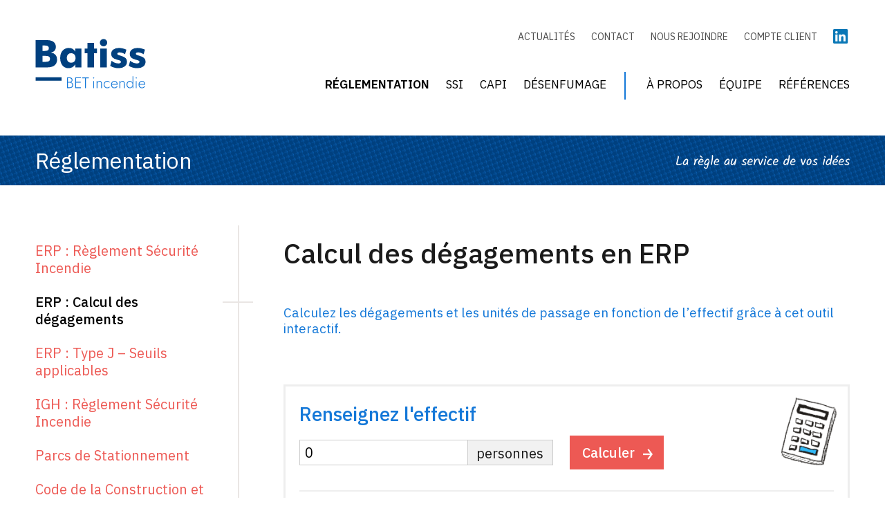

--- FILE ---
content_type: text/html; charset=UTF-8
request_url: https://batiss.fr/reglementation/calcul-des-degagements-en-erp/
body_size: 11451
content:
<!doctype html>
<!--[if lt IE 7]><html lang="fr-FR" class="no-js lt-ie9 lt-ie8 lt-ie7"><![endif]-->
<!--[if (IE 7)&!(IEMobile)]><html lang="fr-FR" class="no-js lt-ie9 lt-ie8"><![endif]-->
<!--[if (IE 8)&!(IEMobile)]><html lang="fr-FR" class="no-js lt-ie9"><![endif]-->
<!--[if gt IE 8]><!--> <html lang="fr-FR" class="no-js"><!--<![endif]-->

<head>
	<meta charset="UTF-8">

		<meta http-equiv="X-UA-Compatible" content="IE=edge">

	<meta name="HandheldFriendly" content="True">
	<meta name="MobileOptimized" content="320">
	<meta name="viewport" content="width=device-width, initial-scale=1"/>

		




<link rel="apple-touch-icon" sizes="180x180" href="https://batiss.fr/content/themes/batiss/library/favicons/apple-touch-icon.png?v=qABRQRQPjj">
<link rel="icon" type="image/png" sizes="32x32" href="https://batiss.fr/content/themes/batiss/library/favicons/favicon-32x32.png?v=qABRQRQPjj">
<link rel="icon" type="image/png" sizes="16x16" href="https://batiss.fr/content/themes/batiss/library/favicons/favicon-16x16.png?v=qABRQRQPjj">
<link rel="manifest" href="https://batiss.fr/content/themes/batiss/library/favicons/site.webmanifest?v=qABRQRQPjj">
<link rel="mask-icon" href="https://batiss.fr/content/themes/batiss/library/favicons/safari-pinned-tab.svg?v=qABRQRQPjj" color="#2b5797">
<link rel="shortcut icon" href="https://batiss.fr/content/themes/batiss/library/favicons/favicon.ico?v=qABRQRQPjj">
<meta name="msapplication-TileColor" content="#2b5797">
<meta name="msapplication-config" content="https://batiss.fr/content/themes/batiss/library/favicons/browserconfig.xml?v=qABRQRQPjj">
<meta name="theme-color" content="#ffffff">

	<link rel="pingback" href="https://batiss.fr/wp/xmlrpc.php">
		<meta name='robots' content='max-image-preview:large' />
<link rel='dns-prefetch' href='//ajax.googleapis.com' />
<link rel='dns-prefetch' href='//fonts.googleapis.com' />
<link rel="alternate" type="application/rss+xml" title="Batiss &raquo; Flux" href="https://batiss.fr/feed/" />
<link rel="alternate" type="application/rss+xml" title="Batiss &raquo; Flux des commentaires" href="https://batiss.fr/comments/feed/" />
<link rel="alternate" title="oEmbed (JSON)" type="application/json+oembed" href="https://batiss.fr/wp-json/oembed/1.0/embed?url=https%3A%2F%2Fbatiss.fr%2Freglementation%2Fcalcul-des-degagements-en-erp%2F" />
<link rel="alternate" title="oEmbed (XML)" type="text/xml+oembed" href="https://batiss.fr/wp-json/oembed/1.0/embed?url=https%3A%2F%2Fbatiss.fr%2Freglementation%2Fcalcul-des-degagements-en-erp%2F&#038;format=xml" />
<style id='wp-img-auto-sizes-contain-inline-css' type='text/css'>
img:is([sizes=auto i],[sizes^="auto," i]){contain-intrinsic-size:3000px 1500px}
/*# sourceURL=wp-img-auto-sizes-contain-inline-css */
</style>
<style id='wp-emoji-styles-inline-css' type='text/css'>

	img.wp-smiley, img.emoji {
		display: inline !important;
		border: none !important;
		box-shadow: none !important;
		height: 1em !important;
		width: 1em !important;
		margin: 0 0.07em !important;
		vertical-align: -0.1em !important;
		background: none !important;
		padding: 0 !important;
	}
/*# sourceURL=wp-emoji-styles-inline-css */
</style>
<style id='wp-block-library-inline-css' type='text/css'>
:root{--wp-block-synced-color:#7a00df;--wp-block-synced-color--rgb:122,0,223;--wp-bound-block-color:var(--wp-block-synced-color);--wp-editor-canvas-background:#ddd;--wp-admin-theme-color:#007cba;--wp-admin-theme-color--rgb:0,124,186;--wp-admin-theme-color-darker-10:#006ba1;--wp-admin-theme-color-darker-10--rgb:0,107,160.5;--wp-admin-theme-color-darker-20:#005a87;--wp-admin-theme-color-darker-20--rgb:0,90,135;--wp-admin-border-width-focus:2px}@media (min-resolution:192dpi){:root{--wp-admin-border-width-focus:1.5px}}.wp-element-button{cursor:pointer}:root .has-very-light-gray-background-color{background-color:#eee}:root .has-very-dark-gray-background-color{background-color:#313131}:root .has-very-light-gray-color{color:#eee}:root .has-very-dark-gray-color{color:#313131}:root .has-vivid-green-cyan-to-vivid-cyan-blue-gradient-background{background:linear-gradient(135deg,#00d084,#0693e3)}:root .has-purple-crush-gradient-background{background:linear-gradient(135deg,#34e2e4,#4721fb 50%,#ab1dfe)}:root .has-hazy-dawn-gradient-background{background:linear-gradient(135deg,#faaca8,#dad0ec)}:root .has-subdued-olive-gradient-background{background:linear-gradient(135deg,#fafae1,#67a671)}:root .has-atomic-cream-gradient-background{background:linear-gradient(135deg,#fdd79a,#004a59)}:root .has-nightshade-gradient-background{background:linear-gradient(135deg,#330968,#31cdcf)}:root .has-midnight-gradient-background{background:linear-gradient(135deg,#020381,#2874fc)}:root{--wp--preset--font-size--normal:16px;--wp--preset--font-size--huge:42px}.has-regular-font-size{font-size:1em}.has-larger-font-size{font-size:2.625em}.has-normal-font-size{font-size:var(--wp--preset--font-size--normal)}.has-huge-font-size{font-size:var(--wp--preset--font-size--huge)}.has-text-align-center{text-align:center}.has-text-align-left{text-align:left}.has-text-align-right{text-align:right}.has-fit-text{white-space:nowrap!important}#end-resizable-editor-section{display:none}.aligncenter{clear:both}.items-justified-left{justify-content:flex-start}.items-justified-center{justify-content:center}.items-justified-right{justify-content:flex-end}.items-justified-space-between{justify-content:space-between}.screen-reader-text{border:0;clip-path:inset(50%);height:1px;margin:-1px;overflow:hidden;padding:0;position:absolute;width:1px;word-wrap:normal!important}.screen-reader-text:focus{background-color:#ddd;clip-path:none;color:#444;display:block;font-size:1em;height:auto;left:5px;line-height:normal;padding:15px 23px 14px;text-decoration:none;top:5px;width:auto;z-index:100000}html :where(.has-border-color){border-style:solid}html :where([style*=border-top-color]){border-top-style:solid}html :where([style*=border-right-color]){border-right-style:solid}html :where([style*=border-bottom-color]){border-bottom-style:solid}html :where([style*=border-left-color]){border-left-style:solid}html :where([style*=border-width]){border-style:solid}html :where([style*=border-top-width]){border-top-style:solid}html :where([style*=border-right-width]){border-right-style:solid}html :where([style*=border-bottom-width]){border-bottom-style:solid}html :where([style*=border-left-width]){border-left-style:solid}html :where(img[class*=wp-image-]){height:auto;max-width:100%}:where(figure){margin:0 0 1em}html :where(.is-position-sticky){--wp-admin--admin-bar--position-offset:var(--wp-admin--admin-bar--height,0px)}@media screen and (max-width:600px){html :where(.is-position-sticky){--wp-admin--admin-bar--position-offset:0px}}

/*# sourceURL=wp-block-library-inline-css */
</style><style id='global-styles-inline-css' type='text/css'>
:root{--wp--preset--aspect-ratio--square: 1;--wp--preset--aspect-ratio--4-3: 4/3;--wp--preset--aspect-ratio--3-4: 3/4;--wp--preset--aspect-ratio--3-2: 3/2;--wp--preset--aspect-ratio--2-3: 2/3;--wp--preset--aspect-ratio--16-9: 16/9;--wp--preset--aspect-ratio--9-16: 9/16;--wp--preset--color--black: #000000;--wp--preset--color--cyan-bluish-gray: #abb8c3;--wp--preset--color--white: #ffffff;--wp--preset--color--pale-pink: #f78da7;--wp--preset--color--vivid-red: #cf2e2e;--wp--preset--color--luminous-vivid-orange: #ff6900;--wp--preset--color--luminous-vivid-amber: #fcb900;--wp--preset--color--light-green-cyan: #7bdcb5;--wp--preset--color--vivid-green-cyan: #00d084;--wp--preset--color--pale-cyan-blue: #8ed1fc;--wp--preset--color--vivid-cyan-blue: #0693e3;--wp--preset--color--vivid-purple: #9b51e0;--wp--preset--gradient--vivid-cyan-blue-to-vivid-purple: linear-gradient(135deg,rgb(6,147,227) 0%,rgb(155,81,224) 100%);--wp--preset--gradient--light-green-cyan-to-vivid-green-cyan: linear-gradient(135deg,rgb(122,220,180) 0%,rgb(0,208,130) 100%);--wp--preset--gradient--luminous-vivid-amber-to-luminous-vivid-orange: linear-gradient(135deg,rgb(252,185,0) 0%,rgb(255,105,0) 100%);--wp--preset--gradient--luminous-vivid-orange-to-vivid-red: linear-gradient(135deg,rgb(255,105,0) 0%,rgb(207,46,46) 100%);--wp--preset--gradient--very-light-gray-to-cyan-bluish-gray: linear-gradient(135deg,rgb(238,238,238) 0%,rgb(169,184,195) 100%);--wp--preset--gradient--cool-to-warm-spectrum: linear-gradient(135deg,rgb(74,234,220) 0%,rgb(151,120,209) 20%,rgb(207,42,186) 40%,rgb(238,44,130) 60%,rgb(251,105,98) 80%,rgb(254,248,76) 100%);--wp--preset--gradient--blush-light-purple: linear-gradient(135deg,rgb(255,206,236) 0%,rgb(152,150,240) 100%);--wp--preset--gradient--blush-bordeaux: linear-gradient(135deg,rgb(254,205,165) 0%,rgb(254,45,45) 50%,rgb(107,0,62) 100%);--wp--preset--gradient--luminous-dusk: linear-gradient(135deg,rgb(255,203,112) 0%,rgb(199,81,192) 50%,rgb(65,88,208) 100%);--wp--preset--gradient--pale-ocean: linear-gradient(135deg,rgb(255,245,203) 0%,rgb(182,227,212) 50%,rgb(51,167,181) 100%);--wp--preset--gradient--electric-grass: linear-gradient(135deg,rgb(202,248,128) 0%,rgb(113,206,126) 100%);--wp--preset--gradient--midnight: linear-gradient(135deg,rgb(2,3,129) 0%,rgb(40,116,252) 100%);--wp--preset--font-size--small: 13px;--wp--preset--font-size--medium: 20px;--wp--preset--font-size--large: 36px;--wp--preset--font-size--x-large: 42px;--wp--preset--spacing--20: 0.44rem;--wp--preset--spacing--30: 0.67rem;--wp--preset--spacing--40: 1rem;--wp--preset--spacing--50: 1.5rem;--wp--preset--spacing--60: 2.25rem;--wp--preset--spacing--70: 3.38rem;--wp--preset--spacing--80: 5.06rem;--wp--preset--shadow--natural: 6px 6px 9px rgba(0, 0, 0, 0.2);--wp--preset--shadow--deep: 12px 12px 50px rgba(0, 0, 0, 0.4);--wp--preset--shadow--sharp: 6px 6px 0px rgba(0, 0, 0, 0.2);--wp--preset--shadow--outlined: 6px 6px 0px -3px rgb(255, 255, 255), 6px 6px rgb(0, 0, 0);--wp--preset--shadow--crisp: 6px 6px 0px rgb(0, 0, 0);}:where(.is-layout-flex){gap: 0.5em;}:where(.is-layout-grid){gap: 0.5em;}body .is-layout-flex{display: flex;}.is-layout-flex{flex-wrap: wrap;align-items: center;}.is-layout-flex > :is(*, div){margin: 0;}body .is-layout-grid{display: grid;}.is-layout-grid > :is(*, div){margin: 0;}:where(.wp-block-columns.is-layout-flex){gap: 2em;}:where(.wp-block-columns.is-layout-grid){gap: 2em;}:where(.wp-block-post-template.is-layout-flex){gap: 1.25em;}:where(.wp-block-post-template.is-layout-grid){gap: 1.25em;}.has-black-color{color: var(--wp--preset--color--black) !important;}.has-cyan-bluish-gray-color{color: var(--wp--preset--color--cyan-bluish-gray) !important;}.has-white-color{color: var(--wp--preset--color--white) !important;}.has-pale-pink-color{color: var(--wp--preset--color--pale-pink) !important;}.has-vivid-red-color{color: var(--wp--preset--color--vivid-red) !important;}.has-luminous-vivid-orange-color{color: var(--wp--preset--color--luminous-vivid-orange) !important;}.has-luminous-vivid-amber-color{color: var(--wp--preset--color--luminous-vivid-amber) !important;}.has-light-green-cyan-color{color: var(--wp--preset--color--light-green-cyan) !important;}.has-vivid-green-cyan-color{color: var(--wp--preset--color--vivid-green-cyan) !important;}.has-pale-cyan-blue-color{color: var(--wp--preset--color--pale-cyan-blue) !important;}.has-vivid-cyan-blue-color{color: var(--wp--preset--color--vivid-cyan-blue) !important;}.has-vivid-purple-color{color: var(--wp--preset--color--vivid-purple) !important;}.has-black-background-color{background-color: var(--wp--preset--color--black) !important;}.has-cyan-bluish-gray-background-color{background-color: var(--wp--preset--color--cyan-bluish-gray) !important;}.has-white-background-color{background-color: var(--wp--preset--color--white) !important;}.has-pale-pink-background-color{background-color: var(--wp--preset--color--pale-pink) !important;}.has-vivid-red-background-color{background-color: var(--wp--preset--color--vivid-red) !important;}.has-luminous-vivid-orange-background-color{background-color: var(--wp--preset--color--luminous-vivid-orange) !important;}.has-luminous-vivid-amber-background-color{background-color: var(--wp--preset--color--luminous-vivid-amber) !important;}.has-light-green-cyan-background-color{background-color: var(--wp--preset--color--light-green-cyan) !important;}.has-vivid-green-cyan-background-color{background-color: var(--wp--preset--color--vivid-green-cyan) !important;}.has-pale-cyan-blue-background-color{background-color: var(--wp--preset--color--pale-cyan-blue) !important;}.has-vivid-cyan-blue-background-color{background-color: var(--wp--preset--color--vivid-cyan-blue) !important;}.has-vivid-purple-background-color{background-color: var(--wp--preset--color--vivid-purple) !important;}.has-black-border-color{border-color: var(--wp--preset--color--black) !important;}.has-cyan-bluish-gray-border-color{border-color: var(--wp--preset--color--cyan-bluish-gray) !important;}.has-white-border-color{border-color: var(--wp--preset--color--white) !important;}.has-pale-pink-border-color{border-color: var(--wp--preset--color--pale-pink) !important;}.has-vivid-red-border-color{border-color: var(--wp--preset--color--vivid-red) !important;}.has-luminous-vivid-orange-border-color{border-color: var(--wp--preset--color--luminous-vivid-orange) !important;}.has-luminous-vivid-amber-border-color{border-color: var(--wp--preset--color--luminous-vivid-amber) !important;}.has-light-green-cyan-border-color{border-color: var(--wp--preset--color--light-green-cyan) !important;}.has-vivid-green-cyan-border-color{border-color: var(--wp--preset--color--vivid-green-cyan) !important;}.has-pale-cyan-blue-border-color{border-color: var(--wp--preset--color--pale-cyan-blue) !important;}.has-vivid-cyan-blue-border-color{border-color: var(--wp--preset--color--vivid-cyan-blue) !important;}.has-vivid-purple-border-color{border-color: var(--wp--preset--color--vivid-purple) !important;}.has-vivid-cyan-blue-to-vivid-purple-gradient-background{background: var(--wp--preset--gradient--vivid-cyan-blue-to-vivid-purple) !important;}.has-light-green-cyan-to-vivid-green-cyan-gradient-background{background: var(--wp--preset--gradient--light-green-cyan-to-vivid-green-cyan) !important;}.has-luminous-vivid-amber-to-luminous-vivid-orange-gradient-background{background: var(--wp--preset--gradient--luminous-vivid-amber-to-luminous-vivid-orange) !important;}.has-luminous-vivid-orange-to-vivid-red-gradient-background{background: var(--wp--preset--gradient--luminous-vivid-orange-to-vivid-red) !important;}.has-very-light-gray-to-cyan-bluish-gray-gradient-background{background: var(--wp--preset--gradient--very-light-gray-to-cyan-bluish-gray) !important;}.has-cool-to-warm-spectrum-gradient-background{background: var(--wp--preset--gradient--cool-to-warm-spectrum) !important;}.has-blush-light-purple-gradient-background{background: var(--wp--preset--gradient--blush-light-purple) !important;}.has-blush-bordeaux-gradient-background{background: var(--wp--preset--gradient--blush-bordeaux) !important;}.has-luminous-dusk-gradient-background{background: var(--wp--preset--gradient--luminous-dusk) !important;}.has-pale-ocean-gradient-background{background: var(--wp--preset--gradient--pale-ocean) !important;}.has-electric-grass-gradient-background{background: var(--wp--preset--gradient--electric-grass) !important;}.has-midnight-gradient-background{background: var(--wp--preset--gradient--midnight) !important;}.has-small-font-size{font-size: var(--wp--preset--font-size--small) !important;}.has-medium-font-size{font-size: var(--wp--preset--font-size--medium) !important;}.has-large-font-size{font-size: var(--wp--preset--font-size--large) !important;}.has-x-large-font-size{font-size: var(--wp--preset--font-size--x-large) !important;}
/*# sourceURL=global-styles-inline-css */
</style>

<style id='classic-theme-styles-inline-css' type='text/css'>
/*! This file is auto-generated */
.wp-block-button__link{color:#fff;background-color:#32373c;border-radius:9999px;box-shadow:none;text-decoration:none;padding:calc(.667em + 2px) calc(1.333em + 2px);font-size:1.125em}.wp-block-file__button{background:#32373c;color:#fff;text-decoration:none}
/*# sourceURL=/wp-includes/css/classic-themes.min.css */
</style>
<link rel='stylesheet' id='google-fonts-css' href='https://fonts.googleapis.com/css2?family=IBM+Plex+Sans%3Aital%2Cwght%400%2C100..700%3B1%2C100..700&#038;display=swap' type='text/css' media='all' />
<link rel='stylesheet' id='bones-stylesheet-css' href='https://batiss.fr/content/themes/batiss/library/optimize/style.min.1769078037.css' type='text/css' media='all' />
<script type="text/javascript" src="https://batiss.fr/content/themes/batiss/library/js/libs/modernizr.custom.min.js" id="bones-modernizr-js"></script>
<link rel="https://api.w.org/" href="https://batiss.fr/wp-json/" /><link rel="alternate" title="JSON" type="application/json" href="https://batiss.fr/wp-json/wp/v2/pages/22" /><link rel="canonical" href="https://batiss.fr/reglementation/calcul-des-degagements-en-erp/" />
<link rel='shortlink' href='https://batiss.fr/?p=22' />
<title>Calcul des dégagements en ERP - calculette interactive / simulation (section: Réglementation) | Batiss | Batiss</title>
    <meta name="description" content="Calcul / simulation des dégagements en ERP. Calculez les dégagements et les unités de passage (UP) en fonction de l’effectif grâce à cet calculette interactive.
">

    <!-- Open graph meta  -->
    <meta property="og:url" content="https://batiss.fr/reglementation/calcul-des-degagements-en-erp/" />
    <meta property="og:title" content="Calcul des dégagements en ERP - calculette interactive / simulation (section: Réglementation) | Batiss | Batiss" />
    <meta property="og:type" content="website" />
    <meta property="og:description" content="Calcul / simulation des dégagements en ERP. Calculez les dégagements et les unités de passage (UP) en fonction de l’effectif grâce à cet calculette interactive.
" />
    <meta property="og:image" content="https://batiss.fr/content/themes/batiss/library/images/batiss-logo-v2025.png" />
    <!-- End Open graph meta  -->	</head>

<body class="wp-singular page-template-default page page-id-22 page-child parent-pageid-199 wp-theme-batiss" itemscope itemtype="http://schema.org/WebPage">

	<div class="l-container">

		<header class="l-header" itemscope itemtype="http://schema.org/WPHeader">

			<a class="l-logo" href="https://batiss.fr" rel="nofollow">
				<object type="image/svg+xml" data="https://batiss.fr/content/themes/batiss/library/images/batiss-logo-v2025.svg" class="object"></object>
			</a>
			<!-- /.l-logo -->

			<nav class="c-secondary-nav no-mobile">
				<ul id="menu-menu-secondaire" class="nav secondary-nav"><li id="menu-item-713" class="menu-item menu-item-type-post_type menu-item-object-page menu-item-713"><a href="https://batiss.fr/actualites/">Actualités</a></li>
<li id="menu-item-667" class="menu-item menu-item-type-post_type menu-item-object-page menu-item-667"><a href="https://batiss.fr/contact/">Contact</a></li>
<li id="menu-item-1171" class="menu-item menu-item-type-custom menu-item-object-custom menu-item-1171"><a href="/nous-rejoindre/">Nous rejoindre</a></li>
<li id="menu-item-826" class="menu-item menu-item-type-post_type menu-item-object-page menu-item-826"><a href="https://batiss.fr/compte-client/">Compte client</a></li>
<li id="menu-item-726" class="c-social__linkedin menu-item menu-item-type-custom menu-item-object-custom menu-item-726"><a target="_blank" href="https://www.linkedin.com/company/batiss-sarl/" title="Suivez-nous sur LinkedIn">LinkedIn</a></li>
</ul>			</nav>
			<!-- /.c-secondary-nav -->

			<nav class="l-top-nav__container" role="navigation">
				<a href="#" class="menu-btn mobile-only">
					<span class="label">Menu <span>▼</span></span>
				</a>
				<div class="l-top-nav__mobile-container">
					<ul id="menu-principal" class="nav l-top-nav"><li id="menu-item-246" class="before-line-break menu-item menu-item-type-post_type menu-item-object-page current-page-ancestor menu-item-246"><a href="https://batiss.fr/reglementation/" title="Réglementation sécurité incendie etablissements recevant du public Code de la Construction et de l&rsquo;Habitation">Réglementation</a></li>
<li id="menu-item-210" class="menu-item menu-item-type-post_type menu-item-object-page menu-item-210"><a href="https://batiss.fr/ssi/" title="Coordination SSI etude conception vérification de la conformié aux normes des SSI">SSI</a></li>
<li id="menu-item-457" class="menu-item menu-item-type-post_type menu-item-object-page menu-item-457"><a href="https://batiss.fr/conseil-en-accessibilite-et-prevention-incendie/" title="Conseil en Accessibilité et Prévention Incendie">CAPI</a></li>
<li id="menu-item-264" class="menu-item menu-item-type-post_type menu-item-object-page menu-item-264"><a href="https://batiss.fr/desemfumage/" title="Calcul de Désenfumage">Désenfumage</a></li>
<li id="menu-item-2016" class="menu-item menu-item-type-post_type menu-item-object-page menu-item-2016"><a href="https://batiss.fr/a-propos/presentation-generale/">À propos</a></li>
<li id="menu-item-2012" class="menu-item menu-item-type-post_type menu-item-object-page menu-item-2012"><a href="https://batiss.fr/equipe/">Équipe</a></li>
<li id="menu-item-668" class="menu-item menu-item-type-post_type_archive menu-item-object-reference menu-item-668"><a href="https://batiss.fr/reference/">Références</a></li>
</ul>					<div class="mobile-only"><ul id="menu-menu-secondaire-1" class="nav secondary-nav"><li class="menu-item menu-item-type-post_type menu-item-object-page menu-item-713"><a href="https://batiss.fr/actualites/">Actualités</a></li>
<li class="menu-item menu-item-type-post_type menu-item-object-page menu-item-667"><a href="https://batiss.fr/contact/">Contact</a></li>
<li class="menu-item menu-item-type-custom menu-item-object-custom menu-item-1171"><a href="/nous-rejoindre/">Nous rejoindre</a></li>
<li class="menu-item menu-item-type-post_type menu-item-object-page menu-item-826"><a href="https://batiss.fr/compte-client/">Compte client</a></li>
<li class="c-social__linkedin menu-item menu-item-type-custom menu-item-object-custom menu-item-726"><a target="_blank" href="https://www.linkedin.com/company/batiss-sarl/" title="Suivez-nous sur LinkedIn">LinkedIn</a></li>
</ul></div>
				</div>
			</nav>
			<!-- /.l-top-nav__container -->

		</header>
		<!-- /.l-header -->


</div> <!-- l-container -->


<div class="l-page-banner l-page-banner--title">
  <div class="l-container">
		Réglementation	<div class="l-page-banner__punchline"><svg width="251.01" height="20.114" version="1.1" viewBox="0 0 66.413 5.3218" xmlns="http://www.w3.org/2000/svg">
 <g transform="matrix(1.1057 0 0 1.1057 -114.47 -116.42)" fill="#fff">
  <path transform="matrix(.11592 0 .0037937 .11592 -2525.6 -224.6)" d="m22592 2849.7q0-0.64 0.16-0.92 0.2-0.28 0.76-0.28 0.6 0 1.48 1t0.88 2.12q0 2.8-3.44 14.16-1.72 5.52-1.72 6.6t1.04 1.08q4.52 0 9.92-1.48 1.72-0.48 2.04-0.48 0.36 0 0.48 0.16 0.12 0.12 0.12 0.52 0 1.68-4.12 3.16-4.08 1.48-8.32 1.48-1.92 0-3.36-1.12-1.4-1.12-1.4-2.64 0-1.56 2.72-11.08 2.76-9.52 2.76-12.28zm25.914 7.36q1.8 0 3.32 1.84 1.52 1.8 1.52 3.28 0 1.44-1 2.96 0.48 0.6 0.48 1.04 0 1.12-0.52 3.84-0.48 2.72-0.6 3.56-0.08 0.84-0.16 1.36-0.08 0.48-0.2 0.96-0.16 1-0.72 1-0.72 0-1.2-1.24-0.44-1.28-0.52-3.28-3.56 4.52-6.6 4.52-1.84 0-3.64-1.56-1.76-1.6-1.76-3.28 0-2.4 1.76-5.92 1.76-3.56 4.56-6.32t5.28-2.76zm1.84 7.04q0-3.72-1.48-3.72-1.56 0-3.64 2.24-2.08 2.2-3.52 5t-1.44 4.44q0 0.68 0.56 1.12 0.56 0.4 1.32 0.4 1.88 0 4.24-2.52 2.36-2.56 3.28-6.2 0.12-0.6 0.68-0.72zm22.014-2.16-0.12-3q0-1.88 0.88-1.88 0.76 0 1.44 1 0.72 0.96 0.72 2.32 0 1.32-0.08 2 3.48-5.28 6.6-5.28 1.96 0 1.96 0.96 0 0.48-0.44 0.88t-1.4 0.92q-2.12 0.92-3.6 2.84-1.44 1.88-2.36 4.28t-1.48 4.04q-0.52 1.64-0.8 2.56t-0.64 1.8q-0.64 1.6-1.48 1.6-0.68 0-1.12-0.76-0.4-0.8-0.4-1.52 0-0.76 0.68-2.96 1.64-5.04 1.64-9.8zm26.834 1.76q0 2.12-2.32 3.48-2.32 1.32-5.24 1.32-2.88 0-5.2-0.64-0.56 1.76-0.56 3.16 0 1.36 0.84 2.12 0.88 0.76 2.84 0.76t4.04-0.68q2.12-0.72 2.32-0.72 1.04 0 1.04 0.8 0 1.08-2.44 2.36-2.4 1.24-4.72 1.24-3.12 0-5.12-1.84-1.96-1.88-1.96-4.72t1.52-5.92q1.52-3.12 3.92-5.24 2.44-2.12 4.8-2.12t4.28 2.24q1.96 2.24 1.96 4.4zm-6.04-3.48q-1.52 0-3.12 1.56-1.56 1.52-2.72 3.84 1.8 0.32 3.76 0.32t3.48-0.64q1.52-0.68 1.52-1.76t-1-2.2q-0.96-1.12-1.92-1.12zm-4.08-9.64q-0.16-0.2-0.24-0.36-0.08-0.2-0.08-0.68t0.6-1.2q0.6-0.76 1.32-0.76 0.56 0 1.52 1.04 0.24 0.28 0.68 0.8 0.48 0.48 1.88 1.92t1.56 1.84q0.2 0.36 0.2 0.76 0 0.36-0.36 0.72-0.32 0.36-0.68 0.36t-0.8-0.24q-0.4-0.28-1.2-0.88-0.76-0.64-1.24-0.92-0.44-0.32-0.92-0.64-0.48-0.36-0.76-0.52-0.28-0.2-0.64-0.44-0.32-0.28-0.52-0.44-0.16-0.16-0.32-0.36zm27.794 15.52q0 1.6-1.4 3.64-1.08 2.44-2.32 7.04-1.24 4.56-2.08 6.52-1.68 4.08-5.16 4.08-2.84 0-4.8-1.56-1.92-1.52-1.92-3.04 0-0.64 0.4-1.28 0.36-0.64 0.76-0.64 0.44 0 0.96 0.6t0.96 1.28q0.48 0.72 1.4 1.32 0.96 0.6 1.84 0.6t1.32-0.28q0.44-0.24 0.84-0.84 0.4-0.56 0.68-1.16 0.28-0.56 0.6-1.64 0.36-1.04 0.56-1.8t0.56-2.12q0.36-1.4 0.6-2.24-3.12 2.32-5.08 2.32t-3.4-1.56q-1.44-1.6-1.44-3.68 0-2.12 1.56-5.6 1.6-3.48 4.28-6.24t5.24-2.76q1.64 0 2.76 1.24 1.84 2.04 1.84 5.8 0 0.48-0.04 0.68 0.48 0.68 0.48 1.32zm-12.88 5.96q0 0.68 0.44 1.12 0.44 0.4 1.12 0.4 2 0 4.72-2.36 2.72-2.4 3.84-5.56-0.16-0.52-0.28-1.6t-0.24-1.72-0.52-1.28q-0.4-0.68-1.04-0.68-1.56 0-3.52 2.24t-3.24 5-1.28 4.44zm24.074-22.84q0 7.52-3.12 19.52-2 8.16-2.8 8.16-0.56 0-1.32-0.88-0.72-0.88-0.72-1.36t1.16-4.96 2.32-11q1.16-6.56 1.16-11.8 0-0.56 0.16-0.8t0.68-0.24 1.48 1.16q1 1.12 1 2.2zm18.033 14.48q0 2.12-2.32 3.48-2.28 1.32-5.2 1.32-2.88 0-5.24-0.64-0.56 1.76-0.56 3.16 0 1.36 0.84 2.12 0.88 0.76 2.84 0.76 2 0 4.08-0.68 2.12-0.72 2.32-0.72 1.04 0 1.04 0.8 0 1.08-2.44 2.36-2.44 1.24-4.76 1.24-3.12 0-5.08-1.84-1.96-1.88-1.96-4.72t1.52-5.92q1.52-3.12 3.92-5.24t4.76-2.12 4.28 2.24q1.96 2.24 1.96 4.4zm-6.04-3.48q-1.48 0-3.08 1.56-1.6 1.52-2.72 3.8 1.6 0.36 3.64 0.36t3.56-0.64q1.52-0.68 1.52-1.76t-1-2.2q-0.96-1.12-1.92-1.12zm32.055-3.16q1.8 0 3.32 1.84 1.52 1.8 1.52 3.28 0 1.44-1 2.96 0.48 0.6 0.48 1.04 0 1.12-0.52 3.84-0.48 2.72-0.6 3.56-0.08 0.84-0.16 1.36-0.08 0.48-0.2 0.96-0.16 1-0.72 1-0.72 0-1.2-1.24-0.44-1.28-0.52-3.28-3.56 4.52-6.6 4.52-1.84 0-3.64-1.56-1.76-1.6-1.76-3.28 0-2.4 1.76-5.92 1.76-3.56 4.56-6.32t5.28-2.76zm1.84 7.04q0-3.72-1.48-3.72-1.56 0-3.64 2.24-2.08 2.2-3.52 5t-1.44 4.44q0 0.68 0.56 1.12 0.56 0.4 1.32 0.4 1.88 0 4.24-2.52 2.36-2.56 3.28-6.2 0.12-0.6 0.68-0.72zm20.594-5.92q0.16-0.64 0.32-0.88t0.68-0.24q0.56 0 1.32 1.04 0.8 1.04 0.8 2 0 0.52-1.76 6.16t-2.72 8.96q-0.48 1.68-1.36 1.68-0.52 0-0.88-0.44t-0.36-1.6 0.92-4.2q-1.68 2.72-3.64 4.48t-3.6 1.76q-1.6 0-3.04-1.52t-1.44-3.12q0-3.8 2.2-9.48 2.24-5.72 3.72-5.72 0.72 0 1.24 0.68 0.56 0.64 0.56 1.48 0 0.36-1.08 2.6-1.08 2.2-2.16 5.2-1.08 2.96-1.08 5.2 0 0.64 0.4 1.08 0.4 0.4 0.96 0.4 1.52 0 3.6-2.68 2.12-2.68 3.84-6.24t2.56-6.6zm29.854-1.12q1.36 0 2.56 1.52 1.2 1.48 1.2 2.6 0 0.68-0.64 0.68-0.44 0-1.36-0.68-0.92-0.72-1.88-0.72t-3.04 1.12q-2.04 1.12-2.04 2.36 0 0.92 3.68 3.16 1.4 0.88 2.52 2.28 1.16 1.36 1.16 2.96 0 1.56-2.2 3.08-2.16 1.48-5.08 1.48-2.88 0-5.12-1.4-2.2-1.4-2.2-2.64 0-0.52 0.24-0.8 0.28-0.32 0.68-0.32t1.12 0.52q2.16 1.56 4.48 1.56 2.36 0 3.4-0.52 1.04-0.56 1.04-1.44 0-0.92-1.16-1.92-1.16-1.04-2.56-1.84-1.36-0.8-2.52-1.96t-1.16-2.36q0-2.12 3.32-4.4 3.36-2.32 5.56-2.32zm21.714 6.64q0 2.12-2.32 3.48-2.28 1.32-5.2 1.32-2.88 0-5.24-0.64-0.56 1.76-0.56 3.16 0 1.36 0.84 2.12 0.88 0.76 2.84 0.76 2 0 4.08-0.68 2.12-0.72 2.32-0.72 1.04 0 1.04 0.8 0 1.08-2.44 2.36-2.44 1.24-4.76 1.24-3.12 0-5.08-1.84-1.96-1.88-1.96-4.72t1.52-5.92q1.52-3.12 3.92-5.24t4.76-2.12 4.28 2.24q1.96 2.24 1.96 4.4zm-6.04-3.48q-1.48 0-3.08 1.56-1.6 1.52-2.72 3.8 1.6 0.36 3.64 0.36t3.56-0.64q1.52-0.68 1.52-1.76t-1-2.2q-0.96-1.12-1.92-1.12zm10.633 1.72-0.12-3q0-1.88 0.88-1.88 0.76 0 1.44 1 0.72 0.96 0.72 2.32 0 1.32-0.08 2 3.48-5.28 6.6-5.28 1.96 0 1.96 0.96 0 0.48-0.44 0.88t-1.4 0.92q-2.12 0.92-3.6 2.84-1.44 1.88-2.36 4.28t-1.48 4.04q-0.52 1.64-0.8 2.56t-0.64 1.8q-0.64 1.6-1.48 1.6-0.68 0-1.12-0.76-0.4-0.8-0.4-1.52 0-0.76 0.68-2.96 1.64-5.04 1.64-9.8zm24.794-4.88q0.68 0 1.32 0.52 0.64 0.48 0.64 1.08 0 1.08-2.92 7.48-2.88 6.4-4.12 8.64-1.2 2.2-2.12 2.2-0.52 0-1.28-0.76t-1.12-1.64q-1.08-2.52-2.32-8.12t-1.24-8.2q0-1.2 0.72-1.2 0.88 0 1.8 0.76 0.92 0.72 1.28 1.84 0.12 0.64 0.32 3.2 0.56 6.32 1.92 9.72 1.08-2.32 2.76-6.56 1.68-4.28 2.72-6.6 1.08-2.36 1.64-2.36zm8.354-5.68q0-0.8 0.64-1.52t1.28-0.72q0.68 0 1.6 1.64 0.92 1.6 0.92 2.68 0 0.4-0.36 0.72t-0.76 0.32q-0.96 0-2.16-1.16-1.16-1.16-1.16-1.96zm-0.2 5.68q0.76 0 1.44 0.92t0.68 1.8-1.16 5.28q-1.16 4.36-2.92 9.8-0.68 2-1.72 2-0.56 0-0.96-0.44-0.4-0.48-0.4-1.04 0-0.6 0.28-1.84 0.32-1.28 0.88-3.36 0.6-2.12 0.92-3.44 0.36-1.32 0.72-2.96 0.36-1.68 0.56-2.68 0.24-1.04 0.52-2.08 0.56-1.96 1.16-1.96zm11.194 19.84q-2.32 0-4.36-1.8-2.04-1.84-2.04-4.32 0-2.52 1.68-5.8t4.32-5.6q2.68-2.32 5.2-2.32 1.64 0 2.88 1.48t1.24 2.6q0 0.32-0.2 0.56-0.2 0.2-0.6 0.2-0.36 0-1.32-0.72t-1.72-0.72q-2.16 0-5.04 3.8t-2.88 6.64q0 1.24 0.76 1.96 0.8 0.72 2.52 0.72 1.76 0 3.2-0.4 1.48-0.44 2.28-0.84 0.8-0.44 1.24-0.44 0.76 0 0.76 0.76 0 1.16-2.8 2.72-2.76 1.52-5.12 1.52zm27.473-13.2q0 2.12-2.32 3.48-2.28 1.32-5.2 1.32-2.88 0-5.24-0.64-0.56 1.76-0.56 3.16 0 1.36 0.84 2.12 0.88 0.76 2.84 0.76 2 0 4.08-0.68 2.12-0.72 2.32-0.72 1.04 0 1.04 0.8 0 1.08-2.44 2.36-2.44 1.24-4.76 1.24-3.12 0-5.08-1.84-1.96-1.88-1.96-4.72t1.52-5.92q1.52-3.12 3.92-5.24t4.76-2.12 4.28 2.24q1.96 2.24 1.96 4.4zm-6.04-3.48q-1.48 0-3.08 1.56-1.6 1.52-2.72 3.8 1.6 0.36 3.64 0.36t3.56-0.64q1.52-0.68 1.52-1.76t-1-2.2q-0.96-1.12-1.92-1.12zm38.535-14.36q0.64 0 1.56 1.2 0.96 1.16 0.96 2.2t-1 5.92q-1 4.84-2.32 10.04-2.88 11.68-3.8 11.68-0.56 0-1.24-0.68-0.64-0.72-0.64-1.24t0.28-2.08q-3.92 4-6.84 4-1.76 0-3.2-1.6-1.4-1.6-1.4-3.32 0-2.48 1.32-5.88 1.36-3.44 3.88-6.24t5.36-2.8 3.96 3.4q2.04-8.48 2.24-13.4 0-1.2 0.88-1.2zm-4.4 19.64q0-2.16-0.76-3.64-0.72-1.48-1.76-1.48-1.72 0-3.52 2.12t-2.88 4.88q-1.04 2.72-1.04 4.72 0 0.72 0.52 1.16t1.24 0.44q1.56 0 4.2-2.24 2.68-2.24 3.88-5.28l0.12-0.48zm23.354-1.8q0 2.12-2.32 3.48-2.28 1.32-5.2 1.32-2.88 0-5.24-0.64-0.56 1.76-0.56 3.16 0 1.36 0.84 2.12 0.88 0.76 2.84 0.76 2 0 4.08-0.68 2.12-0.72 2.32-0.72 1.04 0 1.04 0.8 0 1.08-2.44 2.36-2.44 1.24-4.76 1.24-3.12 0-5.08-1.84-1.96-1.88-1.96-4.72t1.52-5.92q1.52-3.12 3.92-5.24t4.76-2.12 4.28 2.24q1.96 2.24 1.96 4.4zm-6.04-3.48q-1.48 0-3.08 1.56-1.6 1.52-2.72 3.8 1.6 0.36 3.64 0.36t3.56-0.64q1.52-0.68 1.52-1.76t-1-2.2q-0.96-1.12-1.92-1.12zm35.214-3.16q0.68 0 1.32 0.52 0.64 0.48 0.64 1.08 0 1.08-2.92 7.48-2.88 6.4-4.12 8.64-1.2 2.2-2.12 2.2-0.52 0-1.28-0.76t-1.12-1.64q-1.08-2.52-2.32-8.12t-1.24-8.2q0-1.2 0.72-1.2 0.88 0 1.8 0.76 0.92 0.72 1.28 1.84 0.12 0.64 0.32 3.2 0.56 6.32 1.92 9.72 1.08-2.32 2.76-6.56 1.68-4.28 2.72-6.6 1.08-2.36 1.64-2.36zm15.314 6.8q0-1.36-0.44-2.56-0.44-1.24-1.28-1.8-2.76 0.76-4.76 4.28-1.96 3.48-1.96 6.56t1.52 3.84q2.88-0.56 4.88-3.92 2.04-3.4 2.04-6.4zm-10.52 0.36q1.4-3.12 3.64-5.12 2.28-2.04 4.64-2.04 2.4 0 4 2.04 1.6 2 1.6 4.92 0 2.88-1.4 5.92-1.4 3-3.88 5-2.44 1.96-5.2 1.96-2.04 0-3.4-1.88t-1.36-4.76q0-2.92 1.36-6.04zm28.153-7.16q1.36 0 2.56 1.52 1.2 1.48 1.2 2.6 0 0.68-0.64 0.68-0.44 0-1.36-0.68-0.92-0.72-1.88-0.72t-3.04 1.12q-2.04 1.12-2.04 2.36 0 0.92 3.68 3.16 1.4 0.88 2.52 2.28 1.16 1.36 1.16 2.96 0 1.56-2.2 3.08-2.16 1.48-5.08 1.48-2.88 0-5.12-1.4-2.2-1.4-2.2-2.64 0-0.52 0.24-0.8 0.28-0.32 0.68-0.32t1.12 0.52q2.16 1.56 4.48 1.56 2.36 0 3.4-0.52 1.04-0.56 1.04-1.44 0-0.92-1.16-1.92-1.16-1.04-2.56-1.84-1.36-0.8-2.52-1.96t-1.16-2.36q0-2.12 3.32-4.4 3.36-2.32 5.56-2.32zm24.055-5.68q0-0.8 0.64-1.52t1.28-0.72q0.68 0 1.6 1.64 0.92 1.6 0.92 2.68 0 0.4-0.36 0.72t-0.76 0.32q-0.96 0-2.16-1.16-1.16-1.16-1.16-1.96zm-0.2 5.68q0.76 0 1.44 0.92t0.68 1.8-1.16 5.28q-1.16 4.36-2.92 9.8-0.68 2-1.72 2-0.56 0-0.96-0.44-0.4-0.48-0.4-1.04 0-0.6 0.28-1.84 0.32-1.28 0.88-3.36 0.6-2.12 0.92-3.44 0.36-1.32 0.72-2.96 0.36-1.68 0.56-2.68 0.24-1.04 0.52-2.08 0.56-1.96 1.16-1.96zm21.874-11.2q0.64 0 1.56 1.2 0.96 1.16 0.96 2.2t-1 5.92q-1 4.84-2.32 10.04-2.88 11.68-3.8 11.68-0.56 0-1.24-0.68-0.64-0.72-0.64-1.24t0.28-2.08q-3.92 4-6.84 4-1.76 0-3.2-1.6-1.4-1.6-1.4-3.32 0-2.48 1.32-5.88 1.36-3.44 3.88-6.24t5.36-2.8 3.96 3.4q2.04-8.48 2.24-13.4 0-1.2 0.88-1.2zm-4.4 19.64q0-2.16-0.76-3.64-0.72-1.48-1.76-1.48-1.72 0-3.52 2.12t-2.88 4.88q-1.04 2.72-1.04 4.72 0 0.72 0.52 1.16t1.24 0.44q1.56 0 4.2-2.24 2.68-2.24 3.88-5.28l0.12-0.48zm23.473-18.08q0.52 0 1.04 0.76 0.52 0.72 0.52 1.32 0 0.56-0.12 0.84-0.08 0.28-0.48 0.6-0.36 0.32-0.68 0.52-1.36 0.92-2.12 1.44-0.76 0.48-1.28 0.88t-0.76 0.56q-1.04 0.68-1.48 0.68-0.4 0-0.72-0.32-0.28-0.36-0.28-0.88 0-0.56 0.48-1.2t1.44-1.56q1-0.96 1.6-1.52 0.6-0.6 0.88-0.92 0.32-0.32 0.72-0.64 0.72-0.56 1.24-0.56zm-15.2 17q1.52-3.12 3.92-5.24 2.44-2.12 4.8-2.12t4.28 2.24q1.96 2.24 1.96 4.4 0 2.12-2.32 3.48-2.32 1.32-5.24 1.32-2.88 0-5.2-0.64-0.56 1.76-0.56 3.16 0 1.36 0.84 2.12 0.88 0.76 2.84 0.76t4.04-0.68q2.12-0.72 2.32-0.72 1.04 0 1.04 0.8 0 1.08-2.44 2.36-2.4 1.24-4.72 1.24-3.12 0-5.12-1.84-1.96-1.88-1.96-4.72t1.52-5.92zm3.08 1.2q1.8 0.32 3.76 0.32t3.48-0.64q1.52-0.68 1.52-1.76t-1-2.2q-0.96-1.12-1.92-1.12-1.52 0-3.12 1.56-1.56 1.52-2.72 3.84zm29.674-1.92q0 2.12-2.32 3.48-2.28 1.32-5.2 1.32-2.88 0-5.24-0.64-0.56 1.76-0.56 3.16 0 1.36 0.84 2.12 0.88 0.76 2.84 0.76 2 0 4.08-0.68 2.12-0.72 2.32-0.72 1.04 0 1.04 0.8 0 1.08-2.44 2.36-2.44 1.24-4.76 1.24-3.12 0-5.08-1.84-1.96-1.88-1.96-4.72t1.52-5.92q1.52-3.12 3.92-5.24t4.76-2.12 4.28 2.24q1.96 2.24 1.96 4.4zm-6.04-3.48q-1.48 0-3.08 1.56-1.6 1.52-2.72 3.8 1.6 0.36 3.64 0.36t3.56-0.64q1.52-0.68 1.52-1.76t-1-2.2q-0.96-1.12-1.92-1.12zm19.674-3.16q1.36 0 2.56 1.52 1.2 1.48 1.2 2.6 0 0.68-0.64 0.68-0.44 0-1.36-0.68-0.92-0.72-1.88-0.72t-3.04 1.12q-2.04 1.12-2.04 2.36 0 0.92 3.68 3.16 1.4 0.88 2.52 2.28 1.16 1.36 1.16 2.96 0 1.56-2.2 3.08-2.16 1.48-5.08 1.48-2.88 0-5.12-1.4-2.2-1.4-2.2-2.64 0-0.52 0.24-0.8 0.28-0.32 0.68-0.32t1.12 0.52q2.16 1.56 4.48 1.56 2.36 0 3.4-0.52 1.04-0.56 1.04-1.44 0-0.92-1.16-1.92-1.16-1.04-2.56-1.84-1.36-0.8-2.52-1.96t-1.16-2.36q0-2.12 3.32-4.4 3.36-2.32 5.56-2.32z" fill="#fff" stroke-width=".090758" style="white-space:pre" aria-label="La règle au service de vos idées"/>
 </g>
</svg>
</div>
  </div>
</div>


<div class="l-container">

<div class="content">

	<div class="inner-content with-sidebar" class="wrap clearfix">

		<div id="sidebar1" class="l-sidebar">

	<a href="#" class="l-second-nav__mobile menu-btn mobile-only">
		<span class="label"><span class="current-menu"></span> <span>▼</span></span>
	</a>


	<nav class="l-second-nav__container">

		
					<ul class="nav l-second-nav">
									<li class="">
						<a href="https://batiss.fr/reglementation/reglement-securite-incendie-erp/">ERP : Règlement Sécurité Incendie</a>
					</li>

									<li class="current-menu-item">
						<a href="https://batiss.fr/reglementation/calcul-des-degagements-en-erp/">ERP : Calcul des dégagements</a>
					</li>

									<li class="">
						<a href="https://batiss.fr/reglementation/erp-type-j-seuils-applicables/">ERP :  Type J &#8211; Seuils applicables</a>
					</li>

									<li class="">
						<a href="https://batiss.fr/reglementation/igh-reglement-securite-incendie/">IGH : Règlement Sécurité Incendie</a>
					</li>

									<li class="">
						<a href="https://batiss.fr/reglementation/parcs-de-stationnement-articles-ps/">Parcs de Stationnement</a>
					</li>

									<li class="">
						<a href="https://batiss.fr/reglementation/le-code-de-la-construction-et-de-lhabitation/">Code de la Construction et de l&rsquo;Habitation</a>
					</li>

									<li class="">
						<a href="https://batiss.fr/reglementation/construction-bois/">Construction Bois</a>
					</li>

									<li class="">
						<a href="https://batiss.fr/reglementation/accessibilite-des-batiments-aux-personnes-handicapees/">Accessibilité des Bâtiments aux Personnes Handicapées</a>
					</li>

									<li class="">
						<a href="https://batiss.fr/reglementation/batiments-dhabitation/">Bâtiments d&rsquo;Habitation</a>
					</li>

							</ul>
		
		
	</nav>

	</div>

		
		<div class="main" class="eightcol first clearfix" role="main">


			
			
				<article id="post-22" class="clearfix post-22 page type-page status-publish hentry" role="article" itemscope itemtype="http://schema.org/BlogPosting">


					<section class="entry-content clearfix" itemprop="articleBody">
						
															<div class="content-main">
<h1>Calcul des dégagements en ERP</h1>
<h3>Calculez les dégagements et les unités de passage en fonction de l&rsquo;effectif grâce à cet outil interactif.</h3>
</div>
							
						
													<div class="content-main">

  <div class="caldeg">

    <div class="caldeg__box">

      <h2 class="caldeg__title">Renseignez l'effectif</h2>

      <div class="caldeg__form">
        <input type="number" name="effectif" value="0" id="js-caldeg--effectif" class="caldeg__input"><span class="caldeg__label">personnes</span>

        <a href="#" class="button caldeg__button" id="js-caldeg--trigger">Calculer</a>
      </div>

    </div>
    <!-- /.caldeg__box -->

    <div class="caldeg__box" id="js-caldeg--results">
      <h2 class="caldeg__title">Résultat - dégagements pour <span id="js-caldeg--nb"></span></h2>

      <div class="caldeg__result  caldeg__result--hidden" id="js-caldeg--result1">
        <span class="caldeg__value-block">
          <span class="caldeg__value" id="js-caldeg--deg1"></span>
          <span class="caldeg__text" id="js-caldeg--deg1__text"></span>
        </span>
        <span class="caldeg__tx">totalisant</span>
        <span class="caldeg__value-block">
          <span class="caldeg__value" id="js-caldeg--up1"></span>
          <span class="caldeg__text" id="js-caldeg--up1__text"></span>
        </span>

        <span class="caldeg__acc  caldeg__acc--hidden">
          <span class="caldeg__tx">+</span>
          <span class="caldeg__value-block">
            <span class="caldeg__value" id="js-caldeg--acc"></span>
            <span class="caldeg__text" id="js-caldeg--acc__text"></span>
          </span>
        </span>
      </div>
      <!-- /.caldeg__result -->
      
      <em class="caldeg__text-init">Et si on calculait avec un vrai effectif&nbsp;?  &nbsp;&nbsp;⤣</em>

      <div class="caldeg__result  caldeg__result--hidden" id="js-caldeg--result2">
        <span class="caldeg__value-block">
          <span class="caldeg__value" id="js-caldeg--deg2"></span>
          <span class="caldeg__text" id="js-caldeg--deg2__text"></span>
        </span>
        <span class="caldeg__tx">totalisant</span>
        <span class="caldeg__value-block">
          <span class="caldeg__value" id="js-caldeg--up2"></span>
          <span class="caldeg__text" id="js-caldeg--up2__text"></span>
        </span>
      </div>
      <!-- /.caldeg__result -->
    </div>
    <!-- /.caldeg__box -->

  </div>
  <!-- /.caldeg -->
  <div class="caldeg__desc-wrap">
    <h3><a href="#" class="js-caldeg__desc-trigger">Qu'est-ce qu'un dégagement ? ▼</a></h3>
    <div class="caldeg__desc  caldeg__desc--hidden">
      <p>
        On appelle dégagement toute partie de la construction permettant le cheminement d'évacuation des occupants : porte, sortie, issue, circulation horizontale, zone de circulation, escalier, couloir, rampe...
      </p>
      <p>
        <strong>Dégagement normal</strong><br>
        Dégagement comptant dans le nombre minimal de dégagements imposés en application des dispositions de l'article CO 38.
      </p>
      <p>
        <strong>Dégagement accessoire</strong><br>
        Dégagement répondant aux dispositions de l'article CO 41, imposé lorsque exceptionnellement les dégagements normaux  ne sont pas judicieusement répartis dans le local, l'étage, le secteur, le compartiment ou l'établissement recevant du public.
      </p>
      <p>
        <strong>Dégagement de secours</strong><br>
        Dégagement qui, pour des raisons d'exploitation, n'est pas utilisé en permanence par le public.
      </p>
      <p>
        <strong>Dégagement supplémentaire</strong><br>
        Dégagement en surnombre des dégagements définis ci-dessus.
      </p>
    </div>
  </div>

  <div class="caldeg__desc-wrap">
    <h3><a href="#" class="js-caldeg__desc-trigger">Qu'est-ce qu'une unité de passage (UP) ? ▼</a></h3>
    <div class="caldeg__desc  caldeg__desc--hidden">
      <p>Chaque dégagement doit avoir une largeur minimale de passage proportionnelle au nombre total de personnes appelées à l'emprunter.</p>

      <img src="/content/themes/batiss/library/images/batiss_site_module_calcul-degagement_schema.png" alt="">
    </div>

  </div>

</div>
<!-- /.content-main -->
											</section>

				</article>

			
		</div>

	</div>

</div>


		</div>
		<!-- /.l-container -->

		<footer class="l-footer">

			<div class="l-footer__inner">

			<div class="l-footer__address">
				<strong>Batiss</strong><br/>
				35 avenue Pierre Semard<br/>
				94200 Ivry-sur-Seine
			</div>

			<p class="l-footer__copyright">Copyright Batiss - Tous droits réservés<span class="ismobile islarge"> - </span>
					<a href="/mentions-legales">Mentions légales</a><br/>
			</p>

			<div class="l-footer__navs">
				<nav class="l-top-nav">
					<ul id="menu-principal-1" class="nav l-top-nav"><li class="before-line-break menu-item menu-item-type-post_type menu-item-object-page current-page-ancestor menu-item-246"><a href="https://batiss.fr/reglementation/" title="Réglementation sécurité incendie etablissements recevant du public Code de la Construction et de l&rsquo;Habitation">Réglementation</a></li>
<li class="menu-item menu-item-type-post_type menu-item-object-page menu-item-210"><a href="https://batiss.fr/ssi/" title="Coordination SSI etude conception vérification de la conformié aux normes des SSI">SSI</a></li>
<li class="menu-item menu-item-type-post_type menu-item-object-page menu-item-457"><a href="https://batiss.fr/conseil-en-accessibilite-et-prevention-incendie/" title="Conseil en Accessibilité et Prévention Incendie">CAPI</a></li>
<li class="menu-item menu-item-type-post_type menu-item-object-page menu-item-264"><a href="https://batiss.fr/desemfumage/" title="Calcul de Désenfumage">Désenfumage</a></li>
<li class="menu-item menu-item-type-post_type menu-item-object-page menu-item-2016"><a href="https://batiss.fr/a-propos/presentation-generale/">À propos</a></li>
<li class="menu-item menu-item-type-post_type menu-item-object-page menu-item-2012"><a href="https://batiss.fr/equipe/">Équipe</a></li>
<li class="menu-item menu-item-type-post_type_archive menu-item-object-reference menu-item-668"><a href="https://batiss.fr/reference/">Références</a></li>
</ul>				</nav>
				<!-- /.l-top-nav -->

				<nav class="c-secondary-nav">
					<ul id="menu-menu-secondaire-2" class="nav secondary-nav"><li class="menu-item menu-item-type-post_type menu-item-object-page menu-item-713"><a href="https://batiss.fr/actualites/">Actualités</a></li>
<li class="menu-item menu-item-type-post_type menu-item-object-page menu-item-667"><a href="https://batiss.fr/contact/">Contact</a></li>
<li class="menu-item menu-item-type-custom menu-item-object-custom menu-item-1171"><a href="/nous-rejoindre/">Nous rejoindre</a></li>
<li class="menu-item menu-item-type-post_type menu-item-object-page menu-item-826"><a href="https://batiss.fr/compte-client/">Compte client</a></li>
<li class="c-social__linkedin menu-item menu-item-type-custom menu-item-object-custom menu-item-726"><a target="_blank" href="https://www.linkedin.com/company/batiss-sarl/" title="Suivez-nous sur LinkedIn">LinkedIn</a></li>
</ul>				</nav>
				<!-- /.c-secondary-nav -->
			</div>


			</div>

		</footer>
		<!-- /.l-footer -->

				<script type="speculationrules">
{"prefetch":[{"source":"document","where":{"and":[{"href_matches":"/*"},{"not":{"href_matches":["/wp/wp-*.php","/wp/wp-admin/*","/content/uploads/*","/content/*","/content/plugins/*","/content/themes/batiss/*","/*\\?(.+)"]}},{"not":{"selector_matches":"a[rel~=\"nofollow\"]"}},{"not":{"selector_matches":".no-prefetch, .no-prefetch a"}}]},"eagerness":"conservative"}]}
</script>
<script type="text/javascript" src="https://ajax.googleapis.com/ajax/libs/jquery/1.11.0/jquery.min.js" id="jquery-js"></script>
<script type="text/javascript" id="ajax-tabs-js-extra">
/* <![CDATA[ */
var ajax_tabs = {"url":"https://batiss.fr/wp/wp-admin/admin-ajax.php"};
//# sourceURL=ajax-tabs-js-extra
/* ]]> */
</script>
<script type="text/javascript" src="https://batiss.fr/content/mu-plugins/cavalerie-redirect/assets/ajax_tabs.js" id="ajax-tabs-js"></script>
<script type="text/javascript" src="https://batiss.fr/content/themes/batiss/library/js/libs/jquery.colorbox-min.js" id="colorbox-js"></script>
<script type="text/javascript" src="https://batiss.fr/content/themes/batiss/library/optimize/scripts.min.js" id="bones-js-js"></script>
<script id="wp-emoji-settings" type="application/json">
{"baseUrl":"https://s.w.org/images/core/emoji/17.0.2/72x72/","ext":".png","svgUrl":"https://s.w.org/images/core/emoji/17.0.2/svg/","svgExt":".svg","source":{"concatemoji":"https://batiss.fr/wp/wp-includes/js/wp-emoji-release.min.js"}}
</script>
<script type="module">
/* <![CDATA[ */
/*! This file is auto-generated */
const a=JSON.parse(document.getElementById("wp-emoji-settings").textContent),o=(window._wpemojiSettings=a,"wpEmojiSettingsSupports"),s=["flag","emoji"];function i(e){try{var t={supportTests:e,timestamp:(new Date).valueOf()};sessionStorage.setItem(o,JSON.stringify(t))}catch(e){}}function c(e,t,n){e.clearRect(0,0,e.canvas.width,e.canvas.height),e.fillText(t,0,0);t=new Uint32Array(e.getImageData(0,0,e.canvas.width,e.canvas.height).data);e.clearRect(0,0,e.canvas.width,e.canvas.height),e.fillText(n,0,0);const a=new Uint32Array(e.getImageData(0,0,e.canvas.width,e.canvas.height).data);return t.every((e,t)=>e===a[t])}function p(e,t){e.clearRect(0,0,e.canvas.width,e.canvas.height),e.fillText(t,0,0);var n=e.getImageData(16,16,1,1);for(let e=0;e<n.data.length;e++)if(0!==n.data[e])return!1;return!0}function u(e,t,n,a){switch(t){case"flag":return n(e,"\ud83c\udff3\ufe0f\u200d\u26a7\ufe0f","\ud83c\udff3\ufe0f\u200b\u26a7\ufe0f")?!1:!n(e,"\ud83c\udde8\ud83c\uddf6","\ud83c\udde8\u200b\ud83c\uddf6")&&!n(e,"\ud83c\udff4\udb40\udc67\udb40\udc62\udb40\udc65\udb40\udc6e\udb40\udc67\udb40\udc7f","\ud83c\udff4\u200b\udb40\udc67\u200b\udb40\udc62\u200b\udb40\udc65\u200b\udb40\udc6e\u200b\udb40\udc67\u200b\udb40\udc7f");case"emoji":return!a(e,"\ud83e\u1fac8")}return!1}function f(e,t,n,a){let r;const o=(r="undefined"!=typeof WorkerGlobalScope&&self instanceof WorkerGlobalScope?new OffscreenCanvas(300,150):document.createElement("canvas")).getContext("2d",{willReadFrequently:!0}),s=(o.textBaseline="top",o.font="600 32px Arial",{});return e.forEach(e=>{s[e]=t(o,e,n,a)}),s}function r(e){var t=document.createElement("script");t.src=e,t.defer=!0,document.head.appendChild(t)}a.supports={everything:!0,everythingExceptFlag:!0},new Promise(t=>{let n=function(){try{var e=JSON.parse(sessionStorage.getItem(o));if("object"==typeof e&&"number"==typeof e.timestamp&&(new Date).valueOf()<e.timestamp+604800&&"object"==typeof e.supportTests)return e.supportTests}catch(e){}return null}();if(!n){if("undefined"!=typeof Worker&&"undefined"!=typeof OffscreenCanvas&&"undefined"!=typeof URL&&URL.createObjectURL&&"undefined"!=typeof Blob)try{var e="postMessage("+f.toString()+"("+[JSON.stringify(s),u.toString(),c.toString(),p.toString()].join(",")+"));",a=new Blob([e],{type:"text/javascript"});const r=new Worker(URL.createObjectURL(a),{name:"wpTestEmojiSupports"});return void(r.onmessage=e=>{i(n=e.data),r.terminate(),t(n)})}catch(e){}i(n=f(s,u,c,p))}t(n)}).then(e=>{for(const n in e)a.supports[n]=e[n],a.supports.everything=a.supports.everything&&a.supports[n],"flag"!==n&&(a.supports.everythingExceptFlag=a.supports.everythingExceptFlag&&a.supports[n]);var t;a.supports.everythingExceptFlag=a.supports.everythingExceptFlag&&!a.supports.flag,a.supports.everything||((t=a.source||{}).concatemoji?r(t.concatemoji):t.wpemoji&&t.twemoji&&(r(t.twemoji),r(t.wpemoji)))});
//# sourceURL=https://batiss.fr/wp/wp-includes/js/wp-emoji-loader.min.js
/* ]]> */
</script>

	</body>
</html>


--- FILE ---
content_type: text/css; charset=utf-8
request_url: https://batiss.fr/content/themes/batiss/library/optimize/style.min.1769078037.css
body_size: 10035
content:
/*! normalize.css v2.1.3 | MIT License | git.io/normalize */article,aside,details,figcaption,figure,footer,header,hgroup,main,nav,section,summary{display:block}audio,canvas,video{display:inline-block}audio:not([controls]){display:none;height:0}[hidden],template{display:none}html{font-family:sans-serif;-ms-text-size-adjust:100%;-webkit-text-size-adjust:100%}body{margin:0}a{background:rgba(0,0,0,0)}a:focus{outline:thin dotted}a:active,a:hover{outline:0}h1{font-size:2em;margin:.67em 0}abbr[title]{border-bottom:1px dotted}b,strong{font-weight:700}dfn{font-style:italic}hr{box-sizing:content-box;height:0}mark{background:#ff0;color:#000}code,kbd,pre,samp{font-family:monospace,serif;font-size:1em}pre{white-space:pre-wrap}q{quotes:"“" "”" "‘" "’"}small{font-size:80%}sub,sup{font-size:75%;line-height:0;position:relative;vertical-align:baseline}sup{top:-.5em}sub{bottom:-.25em}img{border:0}svg:not(:root){overflow:hidden}figure{margin:0}fieldset{border:1px solid silver;margin:0 2px;padding:.35em .625em .75em}legend{border:0;padding:0}button,input,select,textarea{font-family:inherit;font-size:100%;margin:0}button,input{line-height:normal}button,select{text-transform:none}button,html input[type=button],input[type=reset],input[type=submit]{-webkit-appearance:button;cursor:pointer}button[disabled],html input[disabled]{cursor:default}input[type=checkbox],input[type=radio]{box-sizing:border-box;padding:0}input[type=search]{-webkit-appearance:textfield;box-sizing:content-box}input[type=search]::-webkit-search-cancel-button,input[type=search]::-webkit-search-decoration{-webkit-appearance:none}button::-moz-focus-inner,input::-moz-focus-inner{border:0;padding:0}textarea{overflow:auto;vertical-align:top}table{border-collapse:collapse;border-spacing:0}p{-webkit-hyphens:auto;-epub-hyphens:auto;-ms-hyphens:auto;hyphens:auto}.strong,b,strong{font-weight:700}.em,dfn,em{font-style:italic}.small,small{font-size:75%}ol,ul{padding:0;list-style-type:none}dd{margin:0}.commentlist,.sidebar ol,.sidebar ul{list-style:none}.clearfix{zoom:1}.clearfix:after,.clearfix:before{content:"";display:table}.clearfix:after{clear:both}*{box-sizing:border-box}.image-replacement{text-indent:100%;white-space:nowrap;overflow:hidden}.hidden{display:none}span.amp{font-family:Baskerville,"Goudy Old Style",Palatino,"Book Antiqua",serif!important;font-style:italic}.text-left{text-align:left}.text-center{text-align:center}.text-right{text-align:right}.alert-error,.alert-help,.alert-info,.alert-success{margin:10px;padding:5px 18px;border:1px solid}.alert-help{border-color:rgb(231.8902439024,220.3353658537,88.6097560976);background:#ebe16f}.alert-info{border-color:rgb(191.1428571429,227.6326530612,244.3571428571);background:#d5edf8}.alert-error{border-color:hsl(357.5,75%,88.7254901961%);background:#fbe3e4}.alert-success{border-color:hsl(72,58.4415584416%,79.9019607843%);background:#e6efc2}.blue-button,.blue-button:visited{border-color:rgb(19.7745901639,113.9016393443,173.2254098361);text-shadow:0 1px 1px rgb(19.7745901639,113.9016393443,173.2254098361);background-color:rgb(22.387295082,128.9508196721,196.112704918);background-image:linear-gradient(to bottom,#1990db,rgb(22.387295082,128.9508196721,196.112704918));box-shadow:inset 0 0 3px rgb(89.493442623,179.4262295082,236.106557377)}.blue-button:focus,.blue-button:hover,.blue-button:visited:focus,.blue-button:visited:hover{border-color:rgb(17.1618852459,98.8524590164,150.3381147541);background-color:rgb(19.7745901639,113.9016393443,173.2254098361);background-image:linear-gradient(to bottom,rgb(22.9098360656,131.9606557377,200.6901639344),rgb(19.7745901639,113.9016393443,173.2254098361))}.blue-button:active,.blue-button:visited:active{background-color:#1990db;background-image:linear-gradient(to bottom,rgb(22.387295082,128.9508196721,196.112704918),#1990db)}#cboxOverlay,#cboxWrapper,#colorbox{position:absolute;top:0;left:0;z-index:9999;overflow:hidden}#cboxWrapper{max-width:none}#cboxOverlay{position:fixed;width:100%;height:100%}#cboxBottomLeft,#cboxMiddleLeft{clear:left}#cboxContent{position:relative}#cboxLoadedContent{overflow:auto;-webkit-overflow-scrolling:touch}#cboxTitle{margin:0}#cboxLoadingGraphic,#cboxLoadingOverlay{position:absolute;top:0;left:0;width:100%;height:100%}#cboxClose,#cboxNext,#cboxPrevious,#cboxSlideshow{cursor:pointer}.cboxPhoto{float:left;margin:auto;border:0;display:block;max-width:none;-ms-interpolation-mode:bicubic}.cboxIframe{width:100%;height:100%;display:block;border:0;padding:0;margin:0}#cboxContent,#cboxLoadedContent,#colorbox{box-sizing:content-box;-moz-box-sizing:content-box;-webkit-box-sizing:content-box}#cboxOverlay{background:#000}#colorbox{outline:0}#cboxTopLeft{width:25px;height:25px;background:url(../images/border1.png) no-repeat 0 0}#cboxTopCenter{height:25px;background:url(../images/border1.png) repeat-x 0 -50px}#cboxTopRight{width:25px;height:25px;background:url(../images/border1.png) no-repeat -25px 0}#cboxBottomLeft{width:25px;height:25px;background:url(../images/border1.png) no-repeat 0 -25px}#cboxBottomCenter{height:25px;background:url(../images/border1.png) repeat-x 0 -75px}#cboxBottomRight{width:25px;height:25px;background:url(../images/border1.png) no-repeat -25px -25px}#cboxMiddleLeft{width:25px;background:url(../images/border2.png) repeat-y 0 0}#cboxMiddleRight{width:25px;background:url(../images/border2.png) repeat-y -25px 0}#cboxContent{background:#fff;overflow:hidden}.cboxIframe{background:#fff}#cboxError{padding:50px;border:1px solid #ccc}#cboxLoadedContent{margin-bottom:20px}#cboxTitle{position:absolute;bottom:0;left:0;text-align:center;width:100%;color:#999}#cboxCurrent{position:absolute;bottom:0;left:100px;color:#999}#cboxLoadingOverlay{background:#fff url(../images/loading.gif) no-repeat 5px 5px}#cboxClose,#cboxNext,#cboxPrevious,#cboxSlideshow{border:0;padding:0;margin:0;overflow:visible;width:auto;background:0 0}#cboxClose:active,#cboxNext:active,#cboxPrevious:active,#cboxSlideshow:active{outline:0}#cboxSlideshow{position:absolute;bottom:0;right:42px;color:#444}#cboxPrevious{position:absolute;bottom:0;left:0;color:#444}#cboxNext{position:absolute;bottom:0;left:63px;color:#444}#cboxClose{position:absolute;right:0;top:0;display:block;color:#333;font-size:0}#cboxClose:before{display:block;content:"×";font-size:3rem;background-color:#00407f;color:#fff;border-radius:50%;padding:.25rem;width:2rem;height:2rem;line-height:.65}.entry-content .cboxElement{outline:0}.entry-content .cboxElement img{margin:0}body{font-family:"IBM Plex Sans",Helvetica,Arial,sans-serif;font-weight:400;font-size:100%;line-height:1.25;color:#1a1a1a;overflow-x:hidden;font-variation-settings:"wdth" 100;font-optical-sizing:auto;min-width:20rem}.mobile-only{display:block}@media screen and (min-width:48em){.mobile-only{display:none}}.no-mobile{display:none}@media screen and (min-width:48em){.no-mobile{display:block}}em{font-family:"IBM Plex Sans",Helvetica,Arial,sans-serif}.screen-reader-text{clip:rect(1px,1px,1px,1px);-webkit-clip-path:polygon(0px 0px,0px 0px,0px 0px,0px 0px);clip-path:polygon(0px 0px,0px 0px,0px 0px,0px 0px);position:absolute!important;white-space:nowrap;height:1px;width:1px;overflow:hidden}a,a:visited{color:#ed5954;text-decoration:none}a:focus,a:hover,a:visited:focus,a:visited:hover{color:rgb(221.2142857143,29.753968254,23.2857142857)}table a,table a:visited{color:#1478d8}table a:focus,table a:hover,table a:visited:focus,table a:visited:hover{color:rgb(13.5169491525,81.1016949153,145.9830508475)}a:link,a:visited:link{-webkit-tap-highlight-color:rgba(0,0,0,.3)}.h1,.h2,.h3,.h4,.h5,h1,h2,h3,h4,h5{font-family:"IBM Plex Sans",Helvetica,Arial,sans-serif;text-rendering:optimizelegibility;font-weight:400}.h1 a,.h2 a,.h3 a,.h4 a,.h5 a,h1 a,h2 a,h3 a,h4 a,h5 a{text-decoration:none}.h1,h1{font-size:1.75em;line-height:1.4em;margin:0 0 1.1666666667em 0;font-weight:500}@media screen and (min-width:48em){.h1,h1{font-size:2em}}@media screen and (min-width:64.375em){.h1,h1{font-size:2.5em}}.h2,h2{color:#00407f;font-size:1.25rem;font-weight:500;line-height:1.4em;margin:1.5625em 0 0 0}@media screen and (min-width:48em){.h2,h2{font-size:1.5rem}}@media screen and (min-width:64.375em){.h2,h2{font-size:1.75rem}}.h3,h3{color:#1478d8;font-size:1.1875em;margin-top:1.75em;margin-bottom:.5em}.h4,h4{font-size:1em;font-weight:700}.h5,h5{font-size:.846em;line-height:2.09em;text-transform:uppercase;letter-spacing:2px}input{border:1px solid #ccc;padding-left:.3125em}#searchsubmit,.button,.wpcf7-submit{background-color:#ed5954;border:2px solid #ed5954;color:#fff!important;font-family:"IBM Plex Sans",Helvetica,Arial,sans-serif;padding:.625rem 1rem .625rem 1rem;margin-top:.625rem;font-weight:500}@media screen and (min-width:64.375em){#searchsubmit,.button,.wpcf7-submit{margin-top:1.25rem}}#searchsubmit:after,.button:after,.wpcf7-submit:after{display:inline-block;content:"";background:url('data:image/svg+xml;utf8,<svg width="14.95" height="16.563" version="1.1" viewBox="0 0 3.9554 4.3822" xmlns="http://www.w3.org/2000/svg"><g transform="translate(-116.95 -55.562)"><g fill="none" stroke="%23ffffff" stroke-width=".64271"><path d="m120.5 57.754h-3.5551"/><path d="m119.05 59.756 1.4518-2.0026-1.4518-2.0026"/></g></g></svg>') no-repeat;background-size:contain;width:1rem;height:1rem;margin-left:.75rem;margin-right:-.25rem;vertical-align:middle;transform:translateX(0);transition:transform .2s}#searchsubmit:hover:after,.button:hover:after,.wpcf7-submit:hover:after{transform:translateX(4px);transition:transform .2s}.button+.button{white-space:nowrap;line-height:4}@media screen and (min-width:48em){.button+.button{white-space:normal;margin-left:1.25rem;line-height:1.33}}.button--border{display:inline-block;background-color:#fff;color:#ed5954!important}.button--border:after{display:inline-block;content:"";background:url('data:image/svg+xml;utf8,<svg width="14.95" height="16.563" version="1.1" viewBox="0 0 3.9554 4.3822" xmlns="http://www.w3.org/2000/svg"><g transform="translate(-116.95 -55.562)"><g fill="none" stroke="%23ed5954" stroke-width=".64271"><path d="m120.5 57.754h-3.5551"/><path d="m119.05 59.756 1.4518-2.0026-1.4518-2.0026"/></g></g></svg>') no-repeat;background-size:contain;width:1rem;height:1rem;margin-left:.75rem;margin-right:-.25rem;vertical-align:-15%}.button--white{background-color:#fff;border-color:#fff;color:#1478d8!important}.button--white:after{display:inline-block;content:"";background:url('data:image/svg+xml;utf8,<svg width="14.95" height="16.563" version="1.1" viewBox="0 0 3.9554 4.3822" xmlns="http://www.w3.org/2000/svg"><g transform="translate(-116.95 -55.562)"><g fill="none" stroke="%231478d8" stroke-width=".64271"><path d="m120.5 57.754h-3.5551"/><path d="m119.05 59.756 1.4518-2.0026-1.4518-2.0026"/></g></g></svg>') no-repeat;background-size:contain;width:1rem;height:1rem;margin-left:.75rem;margin-right:-.25rem;vertical-align:-15%}form label{display:block;margin:1.4285714286em 0 .2857142857em 0}form input[type=email],form input[type=number],form input[type=password],form input[type=tel],form input[type=text],form input[type=url],form textarea{border:1px solid #ccc;color:#555;padding:.2857142857em .2857142857em .2857142857em .4285714286em;margin-top:.4285714286em;width:100%;-webkit-transition:border,.3s;-transition:border,.3s;transition:border,.3s}form input[type=email]:focus,form input[type=number]:focus,form input[type=password]:focus,form input[type=tel]:focus,form input[type=text]:focus,form input[type=url]:focus,form textarea:focus{border:1px solid rgb(0,51.1496062992,101.5);outline:0}form textarea{height:12.8571428571em}form select{width:100%}.nav{margin:0}.nav a{text-decoration:none;font-size:1rem}@media screen and (min-width:64.375em){.nav a,.nav a:hover{-webkit-transition:background-color ease-in-out .3s;-transition:background-color ease-in-out .3s;transition:background-color ease-in-out .3s}}@media screen and (min-width:64.375em){.entry-content .article-citation,.entry-content .article-intro,.entry-content .content-main{margin-left:0}}@media screen and (min-width:48em){.content{position:relative}}@media screen and (min-width:48em){.inner-content.with-sidebar{margin-left:30.5%}}@media screen and (min-width:64.375em){.inner-content.narrow{margin-left:5%;margin-right:5%}}@media screen and (min-width:93.75em){.inner-content.narrow{margin-left:15%;margin-right:15%}}@media screen and (min-width:48em){.main{padding-bottom:2.5em}}@media screen and (min-width:64.375em){.main{margin-left:0;padding-right:0;padding-bottom:3.75em;width:100%}}.entry-content .content-main{padding-bottom:2.5em;margin:0 auto;width:88%;overflow:hidden}@media screen and (min-width:48em){.entry-content .content-main{margin-left:0;width:100%}}@media screen and (min-width:64.375em){.entry-content .content-main{padding-bottom:3.75em}}.entry-content .content-intro,.entry-content .content-main{margin:0 auto;width:88%;overflow:hidden}@media screen and (min-width:48em){.entry-content .content-intro,.entry-content .content-main{margin-left:0;width:100%}}.entry-content .article-intro{color:#333;font-size:1.4117647059em;margin-top:0;padding:0 1.3333333333em;text-align:center}.entry-content .article-intro strong{color:#333}@media screen and (min-width:48em){.entry-content .article-intro{background-color:#e7e7e7;color:#333;font-size:1.4117647059em;padding:1.25em 1.3333333333em;text-align:left}}@media screen and (min-width:64.375em){.entry-content .article-intro{font-size:1.3529411765em;padding:1.3043478261em 1.3913043478em}}.entry-content .article-citation{background-color:#1478d8;color:#fff;font-size:1.1176470588em;padding:.5263157895em 1.0526315789em .5263157895em 1.0526315789em}.entry-content .article-citation strong{color:#fff}@media screen and (min-width:48em){.entry-content .article-citation{color:#fff;font-size:1.1176470588em;padding:.5263157895em 1.6842105263em .5263157895em 1.6842105263em}}.entry-content a,.entry-content li,.entry-content p{font-size:1.0625em}.entry-content em{font-size:.8823529412em}.entry-content ul{list-style-type:none;padding:.9375em 0 0 0;margin:0}.entry-content ul li{background-image:url("../images/puce.png");background-repeat:no-repeat;background-position:0 .3125em;padding:0 0 .625em 1em}.entry-content strong{color:#1478d8}.entry-content img{margin:0 0 1.5em 0;max-width:100%;height:auto}.entry-content table{border-collapse:collapse;display:block;overflow-x:auto}@media screen and (min-width:48em){.entry-content table{display:table}}.entry-content td,.entry-content th{border-bottom:1px solid #ccc;border-left:1px solid #ccc;font-size:.9375em;padding:.625em .25em}.entry-content td:last-child,.entry-content th:last-child{border-right:1px solid #ccc}.entry-content th{background-color:#eee;border-top:1px solid #ccc}.entry-content td{vertical-align:top}.entry-content object,.entry-content video{max-width:100%;height:auto}.entry-content pre{background:#eee;border:1px solid #cecece;padding:.625em}@media screen and (min-width:48em){.lt-ie8 .entry-content .article-citation,.lt-ie8 .entry-content .article-intro{width:82.5%}}.wp-caption{max-width:100%;background:#eee;padding:.3125em}.wp-caption img{max-width:100%;margin-bottom:0;width:100%}.wp-caption p.wp-caption-text{font-size:.85em;margin:.25em 0 .4375em;text-align:center}@media screen and (min-width:64.375em){.c-tabs-nav{width:90%}}.c-tabs-nav__list{margin-top:0}@media screen and (min-width:64.375em){.c-tabs-nav__list{text-align:center;border-bottom:.1875em solid #dbeaf4}}.c-tabs-nav__item{display:block;margin:0 auto .9375em;width:88%}@media screen and (min-width:48em){.c-tabs-nav__item{display:inline-block;margin:0 .3125em .625em .3125em;width:auto}}@media screen and (min-width:64.375em){.c-tabs-nav__item{margin:0 .125em;width:18%;vertical-align:top}}.c-tabs-nav__link,.c-tabs-nav__link:visited{display:block;padding:.3125em .4375em;color:#666;background:#f3f3f3;border:.1875em solid transparent;text-align:center}.c-tabs-nav__link:hover,.c-tabs-nav__link:visited:hover{color:#333}.is-current .c-tabs-nav__link,.is-current .c-tabs-nav__link:visited{color:#00407f;background:#dbeaf4}@media screen and (min-width:64.375em){.is-current .c-tabs-nav__link,.is-current .c-tabs-nav__link:visited{padding-bottom:.5em;text-decoration:none;border:.1875em solid #dbeaf4;border-bottom:none;cursor:default}.is-current .c-tabs-nav__link:hover,.is-current .c-tabs-nav__link:visited:hover{color:#00407f}}@media screen and (min-width:48em){.c-tabs-nav__link,.c-tabs-nav__link:visited{line-height:3.75em;vertical-align:middle}}@media screen and (min-width:64.375em){.c-tabs-nav__link,.c-tabs-nav__link:visited{padding:.3125em .1875em}}.c-tabs-nav__link span,.c-tabs-nav__link:visited span{display:inline-block;line-height:normal;vertical-align:middle}.c-loader{max-height:0;overflow:hidden}@media screen and (min-width:48em){.c-loader{padding-right:10%}}.c-loader__svg{height:3.125em}.entry-content .c-reference__city{color:#ed5954}body .c-reference__tags{padding:0;margin-bottom:.625em}.c-reference__tag{display:inline-block;background-color:#dbeaf4;color:#1478d8;margin-bottom:.625em;margin-right:.625em}body ul .c-reference__tag{background-image:none;padding:.25em .375em}.c-reference__flexcontainer{margin-bottom:1.25em}@media screen and (min-width:64.375em){.c-reference__flexcontainer{display:flex}}.c-reference__body{vertical-align:top}@media screen and (min-width:64.375em){.c-reference__body{background-color:#eee}.c-reference__body img{margin-bottom:0}}.c-reference__body--nothumb{border:3px solid #eee;background-color:#fff;padding:0 1.25em 1.5em 1.25em}@media screen and (min-width:64.375em){.c-reference__body--nothumb{background-color:#fff;width:72%}}.c-reference__sidebar{background-color:#eee;color:#333;padding:1.25em 1.5em .625em 1.5em;line-height:1.15}@media screen and (min-width:64.375em){.c-reference__sidebar{width:28%}}.c-reference__sidebar-label{font-weight:600}.c-reference__return{display:inline-block;margin-top:1.25em}.c-reference__subtitle{font-weight:700;font-size:1.25em}.c-reference__credit{display:block;margin-top:-1.5625em;margin-bottom:1.5625em;color:#444}@media screen and (min-width:64.375em){.c-reference__credit{margin:0 0 .3125em .3125em}}.c-news-card{margin-top:1.25em;margin-bottom:2.8125rem;position:relative;width:100%}@media screen and (min-width:48em){.c-news-card{width:47.5%}body:not(.archive):not(.blog) .c-news-card{margin-bottom:0}}@media screen and (min-width:48em){.c-news-card__container{display:flex;flex-wrap:wrap;gap:5%}}.c-news-card__title{font-weight:500;font-size:1.125rem;margin-top:1rem;margin-bottom:.25rem;color:#ed5954}body .c-news-card__title strong{color:#ed5954}@media screen and (min-width:48em){.c-news-card__title{font-size:1.375rem}}.c-news-card__heading{display:block;padding:0 .1875em .4375em .1875em}.c-news-card__thumb{position:relative;overflow:hidden;width:100%}.c-news-card__thumb a{display:block;width:100%;height:100%}@media screen and (min-width:48em){.c-news-card__thumb{height:22vw}.archive .c-news-card__thumb,.blog .c-news-card__thumb{height:15vw}}.c-news-card__thumb img{display:block;margin-bottom:0;width:100%;height:100%;-o-object-fit:cover;object-fit:cover}.c-news-card__thumb:after{display:block;position:absolute;right:0;bottom:0;content:"";background:url('data:image/svg+xml;utf8,<svg width="14.95" height="16.563" version="1.1" viewBox="0 0 3.9554 4.3822" xmlns="http://www.w3.org/2000/svg"><g transform="translate(-116.95 -55.562)"><g fill="none" stroke="%23ffffff" stroke-width=".64271"><path d="m120.5 57.754h-3.5551"/><path d="m119.05 59.756 1.4518-2.0026-1.4518-2.0026"/></g></g></svg>') no-repeat center center #ed5954;background-size:.875rem .875rem;width:2.5rem;height:2.25rem}@media screen and (min-width:64.375em){.c-news-card__thumb:after{background-size:1.25rem 1.25rem;width:3.75rem;height:3.125rem}body:not(.archive):not(.blog) .c-news-card__thumb:after{background-size:1.75rem 1.75rem;width:5rem;height:4.5rem}}.c-news-card__placeholder{background-color:#eae6e4}.c-news-card__placeholder:after{position:absolute;content:"";display:block;background:url("../images/batiss-B-symbol.svg") no-repeat top left;background-size:100% auto;width:7.0625rem;height:4.5625rem;left:50%;margin-left:-3.53125rem;top:50%;margin-top:-2.28125rem}.c-news-card__meta{font-size:.875rem;color:#ed5954;margin-top:.5rem}@media screen and (min-width:64.375em){.c-news-card__meta{font-size:1rem}}.c-news__title{margin-bottom:0}.c-news__meta{font-size:1em;color:#1478d8;margin-bottom:2em}.c-news__date{font-weight:600}.c-reference-filter{margin:1.25em 8%}@media screen and (min-width:48em){.c-reference-filter{margin:.625em 3.75em 2.5em 0}}.c-reference-filter__label{display:none}@media screen and (min-width:48em){.c-reference-filter__label{display:block;color:#1478d8;font-size:1.125em;margin-bottom:.625em}}.c-reference-filter__current{position:relative;cursor:pointer;color:#666;border:1px solid #ccc;padding:.25em 1.25em .25em .375em;text-overflow:ellipsis;white-space:nowrap;overflow:hidden}.c-reference-filter__current:after{content:"▼";position:absolute;right:.125em;color:#1478d8}.c-reference-filter__list{display:none;border:1px solid #ccc;border-top-width:0;padding:.25em .375em;margin:0}.c-reference-filter__item a{display:block;margin:.625em 0}.l-header .c-secondary-nav{margin-top:1.25rem;text-align:center}@media screen and (max-width:47.9375em){.logged-in .l-header .c-secondary-nav{top:3.75rem}}@media screen and (min-width:48em){.l-header .c-secondary-nav{position:absolute;margin-top:0;right:0;top:2.25rem;font-size:.875rem;text-align:left;width:auto}}@media screen and (min-width:64.375em){.l-header .c-secondary-nav{top:3em}}.l-header .c-secondary-nav li a{color:#4d4d4d;display:inline-block;padding-bottom:1.25rem;text-transform:uppercase;font-size:.875rem}@media screen and (min-width:48em){.l-header .c-secondary-nav li a{padding-bottom:0;margin-left:1.25rem}}.l-header .c-secondary-nav li a:hover{color:#ed5954}.l-header .c-secondary-nav .current-menu-item a,.l-header .c-secondary-nav .current_page_parent a{border-bottom:2px solid #1478d8;color:#1478d8}.l-header .c-secondary-nav .menu-item{display:inline-block}.l-footer .c-secondary-nav{display:none}@media screen and (min-width:48em){.l-footer .c-secondary-nav{display:block;text-transform:uppercase;position:absolute;right:0;top:7.5rem}.l-footer .c-secondary-nav li{display:inline-block;margin-left:1rem}.l-footer .c-secondary-nav li a{display:inline;font-size:.8125rem}.l-footer .c-secondary-nav li a:hover{text-decoration:underline;color:#fff}.l-footer .c-secondary-nav li:last-child{display:none}}.entry-content ul.page-numbers li{background:0 0;display:inline-block;padding:0 0 0 .3125em}a.page-numbers{border:1px solid #ccc;text-align:center;padding:0 .25em}a.page-numbers:hover{border-color:#bbb}.c-social__linkedin a{overflow:hidden;width:1.5rem;height:1.5rem;margin:0;background:url("../images/linkedin.png") no-repeat 0 0;background-size:1.5rem auto;padding-left:1.5rem;vertical-align:middle;font-size:0!important;margin-top:.75rem}@media screen and (min-width:48em){.c-social__linkedin a{margin-top:0}}.c-social__linkedin-banner{line-height:1.5}@media screen and (max-width:47.9375em){.c-social__linkedin-banner{display:none}}.c-social__linkedin-banner a{display:inline-block;background:url("../images/linkedin.png") no-repeat 0 0;background-size:1.5rem auto;padding-left:1.625rem;height:1.5rem;vertical-align:middle}.caldeg{border:3px solid #eee;padding:1.25em;margin-bottom:2.5em}@media screen and (min-width:56.25em){.caldeg{background:url("../images/batiss_site_module_calcul-degagement_picto.png") top .9375em right .9375em no-repeat;background-size:auto 6.25em}}@media screen and (min-width:56.25em)and (-webkit-min-device-pixel-ratio:2),screen and (min-width:56.25em)and (min-resolution:192dpi){.caldeg{background:url("../images/batiss_site_module_calcul-degagement_picto@2x.png") top .9375em right .9375em no-repeat;background-size:auto 6.25em}}.caldeg__box:last-child:before{display:block;content:"";border-top:2px solid #eee;width:100%;margin:1.875em 0 1.25em 0}.caldeg__form{margin-top:.75em}.caldeg__result{margin:1.25em 0}.caldeg__result--hidden{display:none}.caldeg__result:last-child:before{display:block;content:"—  OU  —";margin-bottom:1.25em;color:#ed5954}.caldeg__title{margin-top:0;color:#1478d8}.caldeg__box:last-child .caldeg__title{color:#ed5954}.caldeg__input{display:inline-block;vertical-align:middle;border:1px solid #ccc;height:1.875em;font-size:1.25em}.caldeg__label{font-size:1.25em;display:inline-block;vertical-align:middle;border:1px solid #ccc;border-left:0;height:1.875em;line-height:1.875em;padding:0 .625em;margin-right:1em;background-color:#f1f1f1}.caldeg__button{display:inline-block;margin-top:.625em}body .caldeg__button{font-size:1.25em}@media screen and (min-width:48em){.caldeg__button{vertical-align:middle;margin-top:0}}.caldeg__value-block{display:inline-block;background-color:#dbeaf4;padding:.125em .5em .25em .5em;margin-bottom:.625em}@media screen and (min-width:64.375em){.caldeg__value-block{margin-bottom:0;padding:0 .5em .25em .5em}}.caldeg__value{font-size:1.75em;color:#1478d8;line-height:1}@media screen and (min-width:64.375em){.caldeg__value{font-size:2.5em}}.caldeg__text{font-size:1.125em;color:#1478d8}.caldeg__text-init{color:hsl(204,53.1914893617%,72.7843137255%)}body .caldeg__text-init{font-size:1.75em}.caldeg__tx{padding:0 .5em}.caldeg__acc--hidden{display:none}.caldeg__desc{overflow:hidden}.caldeg__desc--hidden{display:none}.caldeg__desc-wrap{margin-bottom:2.5em}@media screen and (max-width:47.9375em){.caldeg__menu a{font-size:0}}.caldeg__menu a:before{display:inline-block;content:"";opacity:.5;margin-right:.125em;background:url("../images/icons8-calculatrice-48.png") center center no-repeat;background-size:1.5rem 1.5rem;width:1.5rem;height:1.5rem;vertical-align:-30%}@media screen and (max-width:47.9375em){.caldeg__menu a:before{margin-bottom:-.25rem}}.c-client-portal .c-secondary-nav{display:none}@media screen and (min-width:48em){.c-client-portal .c-secondary-nav{display:block}}html body .c-client-portal__pageheader{display:block;margin-top:2.5rem}@media screen and (min-width:48em){html body .c-client-portal__pageheader{display:flex;justify-content:space-between;align-items:center;margin-right:0;margin-top:0}}@media screen and (min-width:64.375em){html body .c-client-portal__pageheader{margin-bottom:2.5rem}}.c-client-portal__title{margin-bottom:0}.c-client-portal__userinfo{text-align:right;font-size:1.25rem}.c-client-portal__userinfo a{color:#fff;text-decoration:underline}.c-client-portal__userinfo-separator{display:none}@media screen and (min-width:48em){.c-client-portal__userinfo-separator{display:inline}}.c-client-portal__userinfo-welcome{display:block}@media screen and (min-width:48em){.c-client-portal__userinfo-welcome{display:inline}}.c-affair{margin-bottom:3.75em}.c-affair__documents{margin-top:1.25em;border-top:2px solid #dbeaf4;border-bottom:2px solid #dbeaf4}.c-affair__folder-link{display:inline-block;margin-top:.75rem;border:2px solid #ed5954;padding:.25em .5em}.c-affair__folder-link:hover{border-color:rgb(221.2142857143,29.753968254,23.2857142857)}.c-affair__documents-title{margin-bottom:0}.c-affair__status{background-color:#dbeaf4}.c-joboffer-card{margin-top:1.25em;border-bottom:2px solid #dbeaf4;padding-bottom:1.25em}@media screen and (min-width:56.25em){.c-joboffer-card{display:flex;align-items:flex-start}}.c-joboffer-card__title{font-weight:600;margin-bottom:.5em}.c-joboffer-card__content{flex-grow:4}.c-joboffer-card__button{margin-top:1.25em;border:2px solid #dbeaf4;padding:.5em .75em;text-transform:uppercase;display:inline-block}.c-content-block{position:relative;padding:0 6% 1.25rem 6%;margin-bottom:3.75rem}@media screen and (min-width:48em){.c-content-block{border-left:2px solid #eae6e4;padding:0 0 1.25rem 2.5rem}}@media screen and (min-width:64.375em){.c-content-block{margin-bottom:5rem}}.c-content-block__link{position:absolute;bottom:0}@media screen and (min-width:48em){.c-content-block__link{top:.25rem;right:0;bottom:auto}}@media screen and (min-width:48em){.c-content-block__sideimage{float:right;width:50%;margin-top:.75rem}}.c-content-block__sideimage img{width:100%;height:auto}.c-content-block__title{color:#000;font-size:1.75rem;padding-top:.75rem;margin-bottom:2.5rem;margin-top:0}@media screen and (min-width:48em){.c-content-block__title{font-size:2rem}}@media screen and (min-width:64.375em){.c-content-block__title{font-size:2.5rem;padding-top:1.25rem}}.c-content-block__title:after{display:block;content:"";border-bottom:2px solid #eae6e4;width:9.375rem;margin-left:-4.375rem;margin-top:1.25rem}.c-content-block__subtitle{color:#00407f;font-size:1.25rem;font-weight:500;line-height:1.5}@media screen and (min-width:64.375em){.c-content-block__subtitle{font-size:1.5rem;margin-bottom:2.5rem}}.c-content-block__content strong{font-weight:600;color:#00407f}@media screen and (min-width:64.375em){.c-content-block__content{max-width:90%}.c-content-block__content p{-webkit-hyphens:none;-ms-hyphens:none;hyphens:none;font-size:1.125rem}}@media screen and (min-width:93.75em){.c-content-block__content{max-width:80%}}.c-content-block__content--big p{font-size:1.25rem;line-height:1.5}@media screen and (min-width:93.75em){.c-content-block__content--big p{font-size:1.375rem}}.c-content-block--gray{position:relative;border-left:0;padding:.5rem 6% 1.25rem 6%;background-color:#eae6e4;text-align:center}@media screen and (min-width:48em){.c-content-block--gray{padding:1.25rem 6% 2.5rem 6%}}@media screen and (min-width:64.375em){.c-content-block--gray{padding:1.75rem 0 3.75rem 0}}.c-content-block--gray:before{content:"";background-color:#eae6e4;display:block;width:100vw;position:absolute;left:50%;margin-left:-50vw;top:0;bottom:0;z-index:-1}.c-content-block--gray__title{font-size:2.75rem;padding-top:1.25rem;margin-bottom:3.75rem}.c-content-block--gray__title:after{content:none}.c-content-block--gray img{width:100%;height:auto}@media screen and (min-width:64.375em){.c-content-block--gray img{max-width:90%}}@media screen and (min-width:93.75em){.c-content-block--gray img{max-width:80%}}.c-frontpage-mission{width:100%;margin-bottom:2.5rem}@media screen and (min-width:48em){.c-frontpage-mission{width:48%}}@media screen and (min-width:56.25em){.c-frontpage-mission{width:35%}}@media screen and (min-width:75em){.c-frontpage-mission{width:22%;margin-top:2.5rem;margin-bottom:1.25rem}}.c-frontpage-mission__container{margin-top:3.75rem}@media screen and (min-width:48em){.c-frontpage-mission__container{display:flex;align-items:top;flex-wrap:wrap;gap:4%}}@media screen and (min-width:56.25em){.c-frontpage-mission__container{justify-content:space-evenly}}.c-frontpage-mission__title{position:relative;display:flex;align-items:center;background-color:#fff;border-radius:50%;height:12.5rem;width:12.5rem;padding:0 5% 0 5%;text-align:center;font-size:1.125rem;color:#1478d8;font-weight:500;line-height:1.5;margin:0 auto}@media screen and (min-width:48em){.c-frontpage-mission__title{height:15.625rem;width:15.625rem;font-size:1.25rem}}@media screen and (min-width:64.375em){.c-frontpage-mission__title{height:16.5rem;width:16.5rem;font-size:1.375rem}}@media screen and (min-width:93.75em){.c-frontpage-mission__title{height:18.75rem;width:18.75rem}}.c-frontpage-mission__title span{margin-top:-2.25rem}.c-frontpage-mission__title:before{content:url('data:image/svg+xml;utf8,<svg width="14.95" height="16.563" version="1.1" viewBox="0 0 3.9554 4.3822" xmlns="http://www.w3.org/2000/svg"><g transform="translate(-116.95 -55.562)"><g fill="none" stroke="%231478d8" stroke-width=".64271"><path d="m120.5 57.754h-3.5551"/><path d="m119.05 59.756 1.4518-2.0026-1.4518-2.0026"/></g></g></svg>');transform:rotate(90deg) scale(1.5);position:absolute;bottom:2.5rem;left:50%;margin-left:-.5rem}.c-frontpage-mission__title:after{content:"";background-color:#eae6e4;height:1.5rem;position:absolute;bottom:0;left:0;right:0}.c-frontpage-mission__desc{text-align:left}@media screen and (min-width:30em){.entry-content .alignleft,.entry-content img.alignleft{margin-right:1.5em;display:inline;float:left}.entry-content .alignright,.entry-content img.alignright{margin-left:1.5em;display:inline;float:right}.entry-content .aligncenter,.entry-content img.aligncenter{margin-right:auto;margin-left:auto;display:block;clear:both}}.grecaptcha-badge{display:none}.cf7-field__required{font-size:.8125em;color:hsl(209.387755102,83.0508474576%,71.2745098039%);margin-left:.5em}.wpcf7 .hidden-fields-container{display:none}.wpcf7 p{color:#00407f}.wpcf7 input[type=file]{color:#333}.wpcf7 .screen-reader-response{border:0;clip:rect(1px,1px,1px,1px);-webkit-clip-path:inset(50%);clip-path:inset(50%);height:1px;margin:-1px;overflow:hidden;padding:0;position:absolute!important;width:1px;word-wrap:normal!important}.wpcf7 .destinataire select,.wpcf7 .telephone input,.wpcf7 .your-email input,.wpcf7 .your-name input,.wpcf7 .your-org input,.wpcf7 .your-pro-email input{max-width:18.75em}.wpcf7 .your-message textarea,.wpcf7 .your-subject input{max-width:28.125em}.wpcf7 .wpcf7-captchar{width:5em}.wpcf7 .wpcf7-captchac{vertical-align:bottom;margin:0}.wpcf7 .wpcf7-not-valid-tip,.wpcf7 .wpcf7-not-valid-tip-no-ajax,.wpcf7 .wpcf7-response-output{color:#ed5954;font-size:1em;font-style:italic}.wpcf7 .wpcf7-not-valid-tip,.wpcf7 .wpcf7-not-valid-tip-no-ajax{display:block}@media screen and (min-width:48em){.l-container{max-width:87.5rem;width:92%;margin:0 auto}}@media screen and (min-width:64.375em){.l-container{width:92%}}@media screen and (min-width:93.75em){.l-container{width:100%}}.l-header{width:88%;margin:0 auto;padding:1.25rem 0 2rem 0}@media screen and (min-width:48em){.l-header{position:relative;width:100%;padding:1.75rem 0 0 0}}@media screen and (min-width:64.375em){.l-header{padding-top:3.5rem}}.l-logo{display:block;width:8.0625rem;height:3.625rem;position:relative}@media screen and (min-width:48em){.l-logo{margin:0;width:9.375rem;height:4.1875rem}}@media screen and (min-width:64.375em){.l-logo{width:10rem;height:4.5rem}}@media screen and (min-width:93.75em){.l-logo{width:11.5rem;height:5.1875rem}}.l-logo:focus{outline:0}.l-logo object{position:absolute;top:0;left:0;height:100%;width:100%;pointer-events:none}.no-svg .l-logo{background:url("../images/batiss-logo.png") 0 0 no-repeat rgba(0,0,0,0)}.no-svg .l-logo .object{display:none}.l-header .l-top-nav:after{content:"—";color:#1478d8}@media screen and (min-width:48em){.l-header .l-top-nav:after{content:""}}@media screen and (min-width:48em){.l-header .l-top-nav{background-color:rgba(0,0,0,0);padding:0;text-align:right}body .l-header .l-top-nav{display:inline-block}}@media screen and (min-width:64.375em){.l-header .l-top-nav{margin:0}}.l-header .l-top-nav__mobile-container{display:none;background-color:#dbeaf4;margin-top:1.25rem;padding:.9375rem 0;text-align:center}@media screen and (min-width:48em){.l-header .l-top-nav__mobile-container{margin-top:0}}.l-header .l-top-nav__mobile-container a{display:inline-block;font-size:1rem;text-transform:uppercase;padding:.5rem;color:#000}.l-header .l-top-nav__mobile-container li.current-menu-item a,.l-header .l-top-nav__mobile-container li.current-page-ancestor a,.l-header .l-top-nav__mobile-container li.current_page_item a{font-weight:600}@media screen and (min-width:48em){.l-header .l-top-nav__mobile-container li.current-menu-item a,.l-header .l-top-nav__mobile-container li.current-page-ancestor a,.l-header .l-top-nav__mobile-container li.current_page_item a{cursor:default}.l-header .l-top-nav__mobile-container li.current-menu-item a:hover,.l-header .l-top-nav__mobile-container li.current-page-ancestor a:hover,.l-header .l-top-nav__mobile-container li.current_page_item a:hover{background-color:rgba(0,0,0,0);color:#000}}@media screen and (min-width:64.375em){.l-header .l-top-nav__mobile-container li.current-menu-item,.l-header .l-top-nav__mobile-container li.current-page-ancestor,.l-header .l-top-nav__mobile-container li.current_page_item{font-size:1.1875rem}}@media screen and (min-width:93.75em){.l-header .l-top-nav__mobile-container li.current-menu-item,.l-header .l-top-nav__mobile-container li.current-page-ancestor,.l-header .l-top-nav__mobile-container li.current_page_item{font-size:1.3125rem}}@media screen and (min-width:48em){.l-header .l-top-nav__mobile-container{display:block;background-color:rgba(0,0,0,0);padding:0;text-align:right}}@media screen and (min-width:48em){.l-header .l-top-nav li{display:inline-block}}@media screen and (min-width:48em){.l-header .l-top-nav li a{font-size:1.0625rem;padding:0;margin:0 .625rem .75rem 0;transition:color .2s ease-in-out}.l-header .l-top-nav li a:hover{color:#ed5954;transition:color .2s ease-in-out}}@media screen and (min-width:64.375em){.l-header .l-top-nav li a{font-size:1.0625rem;margin:0 1.25rem 0 0}}@media screen and (min-width:93.75em){.l-header .l-top-nav li a{font-size:1.1875rem;margin:0 1.75rem 0 0}}@media screen and (min-width:48em){.l-header .l-top-nav li:nth-child(4):after{content:"";display:inline-block;vertical-align:middle;border-left:2px solid #1478d8;height:2.5rem;margin:0 1.625rem 0 .625rem}}@media screen and (min-width:64.375em){.l-header .l-top-nav li:nth-child(4):after{margin:0 1.625rem 0 .375rem}}@media screen and (min-width:93.75em){.l-header .l-top-nav li:nth-child(4):after{margin:0 2.375rem 0 .625rem}}.l-header .l-top-nav li:last-child a{margin-right:0}@media screen and (min-width:48em){.l-header .l-top-nav__container{margin-top:2rem;margin-bottom:2rem;text-align:right}}@media screen and (min-width:64.375em){.l-header .l-top-nav__container{margin:-1.5rem 0 3.25rem 0;padding-right:0;width:100%;border-bottom:none}}.l-header .l-top-nav__container .menu-btn,.l-header .l-top-nav__container .menu-btn:visited{position:absolute;top:1.5rem;right:0;margin-top:.5rem;text-transform:uppercase}@media screen and (min-width:48em){.l-header .l-top-nav__container .menu-btn,.l-header .l-top-nav__container .menu-btn:visited{display:none}}.l-header .l-top-nav__container .label{background-color:#dbeaf4;color:#00407f;font-size:1.125rem;padding:.375rem 1rem .375rem .625rem}.l-header .l-top-nav__container .label span{font-size:1rem}.l-header .l-top-nav__container .current-menu{display:inline-block;color:#1478d8;font-size:1.25rem;padding:.3125rem}@media screen and (min-width:48em){.l-header .l-top-nav__container .current-menu{display:none}}.l-footer .l-top-nav{display:none}@media screen and (min-width:48em){.l-footer .l-top-nav{display:block;text-transform:uppercase;width:25rem;position:absolute;right:0;top:0}.l-footer .l-top-nav li{display:inline-block;margin:0 0 .625rem 1rem}.l-footer .l-top-nav a{color:#fff;text-decoration:underline}}@media screen and (min-width:48em)and (min-width:48em){.l-footer .l-top-nav a{text-decoration:none}}@media screen and (min-width:48em){.l-footer .l-top-nav a:hover{color:#fff;text-decoration:underline}}@media screen and (min-width:64.375em){.l-footer .l-top-nav a{font-size:.875rem}}.l-footer{padding:1.875em 0 1.25em 0;text-align:center;background-color:#00407f;color:#fff}.l-footer a{color:#fff}@media screen and (min-width:48em){.l-footer{position:relative;background-image:url("data:image/svg+xml,%3Csvg xmlns='http://www.w3.org/2000/svg' width='100%' height='100%'%3E %3Cdefs%3E %3Cpattern id='pattern' width='7' height='7' patternUnits='userSpaceOnUse' patternTransform='rotate(-20)'%3E %3Csvg width='6' height='6.6864' version='1.1' viewBox='0 0 1.7875 1.9691' xmlns='http://www.w3.org/2000/svg'%3E %3Cpath transform='translate(-122.24 -103.45)' d='m123.18 103.45-0.11526 0.0841 0.52966 0.72933h-1.3598v0.14267h1.3598l-0.52966 0.7294 0.11526 0.0836 0.64211-0.88438z' fill='%231478d8' fill-opacity='.74902' stop-color='%23000000' stroke-width='.18164'/%3E %3C/svg%3E %3C/pattern%3E %3C/defs%3E %3Crect width='100%' height='100%' fill='url(%23pattern)' /%3E %3C/svg%3E");text-align:right}}@media screen and (min-width:64.375em){.l-footer{padding:2.5em 0 3.75em 0}}.l-footer__copyright{text-align:left;word-break:keep-all}@media screen and (min-width:48em){.l-footer__copyright{width:40%}}.l-footer__copyright a{text-decoration:underline}body .l-footer__recaptcha a{font-size:.8125rem}.l-footer a,.l-footer p{font-size:.8125rem;line-height:1.8}.l-footer__inner{position:relative;width:88%;margin:0 auto}@media screen and (min-width:48em){.l-footer__inner{width:90%;max-width:87.5rem}}.l-footer__widgets{margin:0 auto;width:90%;max-width:18.125em}@media screen and (min-width:48em){.l-footer__widgets{position:absolute;top:-13.9375em;left:0;width:30%;margin-left:5%;text-align:left}}.l-footer__widget{display:block}.l-footer__nav{display:inline-block}.l-footer__address{text-align:left;margin-bottom:2.5rem}.l-sidebar{text-align:center;margin-bottom:2.5rem}@media screen and (min-width:48em){.l-sidebar{position:absolute;top:-.75rem;left:0;width:25%;padding-right:2.5%;padding-top:1.5rem;margin-bottom:0;text-align:left;border-right:2px solid #eae6e4}.l-sidebar__home-illu{background:rgba(0,0,0,0) url("../images/batiss-home-illu.png") 0 0 no-repeat;overflow:visible;margin-top:2.5em;width:100%;height:26.25em}}@media screen and (min-width:48em)and (-webkit-min-device-pixel-ratio:2),screen and (min-width:48em)and (min-resolution:192dpi){.l-sidebar__home-illu{background:rgba(0,0,0,0) url("../images/batiss-home-illu@2x.png") 0 0 no-repeat;background-size:50% auto}}@media screen and (min-width:64.375em){.l-sidebar{margin-left:0;width:25%;padding-right:2.5%}}.l-second-nav{margin:1.25rem 0}.l-second-nav__container{display:none}@media screen and (min-width:48em){.l-second-nav__container{display:block}}.l-second-nav__mobile{border:2px solid #eae6e4;width:88%;margin:0 auto;padding:.5rem;text-align:left;font-size:1.125rem}.l-second-nav__mobile .label{display:flex;justify-content:space-between;cursor:pointer}.l-second-nav li{margin-bottom:1.25rem}.l-second-nav li.current-menu-item a,.l-second-nav li.current-page-ancestor a,.l-second-nav li.current_page_item a{color:#000;font-weight:500}.l-second-nav a{font-size:1.125rem}@media screen and (min-width:48em){.l-second-nav{margin:0 0 2.5rem 0}.l-second-nav a{position:relative;display:block;color:#ed5954;margin:0}.l-second-nav a:hover{color:rgb(232.1428571429,44.2063492063,37.8571428571)}.l-second-nav li{margin-bottom:1.5rem}.l-second-nav li.current-menu-item,.l-second-nav li.current-page-ancestor,.l-second-nav li.current_page_item{position:relative}.l-second-nav li.current-menu-item a,.l-second-nav li.current-page-ancestor a,.l-second-nav li.current_page_item a{cursor:default}.l-second-nav li.current-menu-item a:after,.l-second-nav li.current-page-ancestor a:after,.l-second-nav li.current_page_item a:after{content:"";border-top:2px solid #eae6e4;width:2.75rem;position:absolute;top:.75rem;right:-3.25rem}}@media screen and (min-width:64.375em){.l-second-nav a{font-size:1.25rem}}.l-page-banner{background-color:#00407f;background-image:url("data:image/svg+xml,%3Csvg xmlns='http://www.w3.org/2000/svg' width='100%' height='100%'%3E %3Cdefs%3E %3Cpattern id='pattern' width='7' height='7' patternUnits='userSpaceOnUse' patternTransform='rotate(-20)'%3E %3Csvg width='6' height='6.6864' version='1.1' viewBox='0 0 1.7875 1.9691' xmlns='http://www.w3.org/2000/svg'%3E %3Cpath transform='translate(-122.24 -103.45)' d='m123.18 103.45-0.11526 0.0841 0.52966 0.72933h-1.3598v0.14267h1.3598l-0.52966 0.7294 0.11526 0.0836 0.64211-0.88438z' fill='%231478d8' fill-opacity='.74902' stop-color='%23000000' stroke-width='.18164'/%3E %3C/svg%3E %3C/pattern%3E %3C/defs%3E %3Crect width='100%' height='100%' fill='url(%23pattern)' /%3E %3C/svg%3E");margin-bottom:2.5rem;color:#fff}@media screen and (min-width:48em){.l-page-banner{margin-bottom:4.375rem}}.l-page-banner--inner{padding:3.75rem 0;max-width:87.5rem;margin:0 auto}.l-page-banner--inner a,.l-page-banner--inner h1,.l-page-banner--inner h2,.l-page-banner--inner h3,.l-page-banner--inner p{color:#fff}.l-page-banner--inner p{line-height:1.5}.l-page-banner--front .l-page-banner--inner{padding-right:6%}@media screen and (min-width:64.375em){.l-page-banner--front .l-page-banner--inner{padding-top:2.5rem;padding-right:62%;box-sizing:border-box}}@media screen and (min-width:93.75em){.l-page-banner--front .l-page-banner--inner{padding-top:3.75rem;padding-right:46%}}@media screen and (min-width:112.5em){.l-page-banner--front .l-page-banner--inner{padding-right:46rem}}.l-page-banner--team .l-page-banner--inner{padding-right:6%;width:92%}@media screen and (min-width:64.375em){.l-page-banner--team .l-page-banner--inner{padding-top:2.5rem;padding-right:70%;box-sizing:border-box}}@media screen and (min-width:93.75em){.l-page-banner--team .l-page-banner--inner{padding-top:3.75rem;padding-right:57%}}@media screen and (min-width:112.5em){.l-page-banner--team .l-page-banner--inner{padding-right:58rem}}.l-page-banner--inner.with-batiss-b{padding-left:6%}@media screen and (min-width:30em){.l-page-banner--inner.with-batiss-b{padding-left:4.5rem}}@media screen and (min-width:64.375em){.l-page-banner--inner.with-batiss-b{padding-left:6.75rem}}@media screen and (min-width:30em){.l-page-banner--inner.with-batiss-b:before{position:absolute;content:"";display:block;background:url("../images/batiss-B-symbol.svg") no-repeat top left;background-size:100% auto;width:2.75rem;height:1.75rem;margin-top:.3125rem;margin-left:-4rem;opacity:.4}}@media screen and (min-width:64.375em){.l-page-banner--inner.with-batiss-b:before{margin-left:-5rem;width:3.4375rem;height:2.4375rem}}@media screen and (min-width:93.75em){.l-page-banner--inner.with-batiss-b:before{margin-left:-9rem;width:7.0625rem;height:4.5625rem}}.l-page-banner--title{padding:1rem 6%;font-size:1.5rem}@media screen and (min-width:48em){.l-page-banner--title{font-size:2rem;padding:1rem 0}}.l-page-banner--title h1,.l-page-banner--title h2{color:#fff;font-size:1.5rem;padding:0;margin:0;font-weight:400;line-height:1.25}@media screen and (min-width:48em){.l-page-banner--title h1,.l-page-banner--title h2{font-size:2rem}}.l-page-banner--front,.l-page-banner--team{position:relative}.l-page-banner--front h1,.l-page-banner--team h1{font-weight:400;font-size:1.25rem}@media screen and (min-width:93.75em){.l-page-banner--front h1,.l-page-banner--team h1{font-size:1.5rem}}.l-page-banner--front h2,.l-page-banner--team h2{font-size:1.25rem}@media screen and (min-width:93.75em){.l-page-banner--front h2,.l-page-banner--team h2{font-size:1.5rem}}.l-page-banner--front:before,.l-page-banner--team:before{display:block;content:"";background:url("../images/batiss-team.jpg") no-repeat top center;width:100%;min-height:15.625rem;background-size:cover}@media screen and (min-width:30em){.l-page-banner--front:before,.l-page-banner--team:before{min-height:21.875rem}}@media screen and (min-width:48em){.l-page-banner--front:before,.l-page-banner--team:before{min-height:28.125rem}}@media screen and (min-width:64.375em){.l-page-banner--front:before,.l-page-banner--team:before{background-position:center center;background-size:contain;background-color:rgb(0,38.2992125984,76);-webkit-clip-path:polygon(37px 0,0 100%,100% 100%,100% 0);clip-path:polygon(37px 0,0 100%,100% 100%,100% 0);position:absolute;top:0;right:0;bottom:0;width:60%}}@media screen and (min-width:79.875em){.l-page-banner--front:before,.l-page-banner--team:before{background-size:cover;background-position:top center}}@media screen and (min-width:93.75em){.l-page-banner--front:before,.l-page-banner--team:before{width:50%}}.l-page-banner--team h1{font-weight:400;font-size:1.25rem}@media screen and (min-width:48em){.l-page-banner--team h1{font-size:1.5rem}}@media screen and (min-width:93.75em){.l-page-banner--team h1{font-size:1.75rem}}@media screen and (min-width:48em){.l-page-banner--team:before{min-height:28.125rem}}@media screen and (min-width:64.375em){.l-page-banner--team:before{background-position:center center;background-size:contain;background-color:rgb(0,38.2992125984,76);-webkit-clip-path:polygon(37px 0,0 100%,100% 100%,100% 0);clip-path:polygon(37px 0,0 100%,100% 100%,100% 0);position:absolute;top:0;right:0;bottom:0;width:60%}}@media screen and (min-width:79.875em){.l-page-banner--team:before{background-size:cover;background-position:top center}}@media screen and (min-width:93.75em){.l-page-banner--team:before{width:60%}}.l-page-banner__punchline{display:none}@media screen and (min-width:56.25em){.l-page-banner__punchline{display:block;float:right}}.l-page-punchline{background-color:#1478d8}.l-page-punchline--inner{padding:1rem 0 .625rem 0;max-width:87.5rem;margin:0 auto;padding-right:6%;text-align:center}@media screen and (min-width:48em){.l-page-punchline--inner{text-align:left;margin-left:4%}}@media screen and (min-width:64.375em){.l-page-punchline--inner{padding-right:62%;box-sizing:border-box}}@media screen and (min-width:93.75em){.l-page-punchline--inner{padding-right:46%;margin-left:auto}}@media screen and (min-width:112.5em){.l-page-punchline--inner{padding-right:46rem}}@media only screen and (min-width:48em){.onecol{width:5.801104972%}.twocol{width:14.364640883%}.threecol{width:22.928176794%}.fourcol{width:31.491712705%}.fivecol{width:40.055248616%}.sixcol{width:48.618784527%}.sevencol{width:57.182320438%}.eightcol{width:65.745856349%}.ninecol{width:74.30939226%}.tencol{width:82.872928171%}.elevencol{width:91.436464082%}.twelvecol{width:99.999999993%}.eightcol,.elevencol,.fivecol,.fourcol,.ninecol,.onecol,.sevencol,.sixcol,.tencol,.threecol,.twelvecol,.twocol{position:relative;float:left;margin-left:2.762430939%}.first{margin-left:0}.last{float:right}}@media print{*{background:rgba(0,0,0,0)!important;color:#000!important;text-shadow:none!important;filter:none!important;-ms-filter:none!important}a,a:visited{color:#444!important;text-decoration:underline}a:after,a:visited:after{content:" (" attr(href) ")"}a abbr[title]:after,a:visited abbr[title]:after{content:" (" attr(title) ")"}.ir a:after,a[href^="#"]:after,a[href^="javascript:"]:after{content:""}blockquote,pre{border:1px solid #999;page-break-inside:avoid}thead{display:table-header-group}img,tr{page-break-inside:avoid}img{max-width:100%!important}@page{margin:.5cm}h2,h3,p{orphans:3;widows:3}h2,h3{page-break-after:avoid}.page-navigation,.respond-form,.sidebar,.wp-prev-next,nav{display:none}}

--- FILE ---
content_type: text/javascript; charset=utf-8
request_url: https://batiss.fr/content/themes/batiss/library/optimize/scripts.min.js
body_size: 1648
content:
window.getComputedStyle||(window.getComputedStyle=function(n,e){return this.el=n,this.getPropertyValue=function(e){var t=/(\-([a-z]){1})/g;return t.test(e="float"==e?"styleFloat":e)&&(e=e.replace(t,function(){return arguments[2].toUpperCase()})),n.currentStyle[e]||null},this}),jQuery(document).ready(function(p){function e(){1e3<t&&(p(".menu-break").remove(),jQuery.extend(jQuery.colorbox.settings,{current:"image {current} sur {total}",previous:"pr&eacute;c&eacute;dente",next:"suivante",close:"fermer",xhrError:"Impossible de charger ce contenu.",imgError:"Impossible de charger cette image.",slideshowStart:"d&eacute;marrer la pr&eacute;sentation",slideshowStop:"arr&ecirc;ter la pr&eacute;sentation"}),p('.main a[href$="jpg"], .main a[href$="png"], .main a[href$="jpeg"], .main a[href$="gif"]').colorbox())}var t=p(window).width();e(),p(window).bind("resize",function(){t=p(window).width(),e()}),p(window).on("orientationchange",function(){t=p(window).width(),e()}),p(".l-header .menu-btn").click(function(e){e.preventDefault();var t=p(this);t.hasClass("active")?p(".l-top-nav__mobile-container").slideToggle(function(){t.toggleClass("active")}):(t.toggleClass("active"),p(".l-top-nav__mobile-container").slideToggle())}),p("#sidebar1 .menu-btn").click(function(e){e.preventDefault();var t=p(this);t.hasClass("active")?p(".l-second-nav__container").slideToggle(function(){t.toggleClass("active")}):(t.toggleClass("active"),p(".l-second-nav__container").slideToggle())}),p(".c-reference-filter .c-reference-filter__current").click(function(e){e.preventDefault();var t=p(this);console.log(t),t.hasClass("c-reference-filter__list--active")?t.next(".c-reference-filter__list").slideToggle(function(){t.toggleClass("c-reference-filter__list--active")}):(t.toggleClass("c-reference-filter__list--active"),t.next(".c-reference-filter__list").slideToggle())}),p("#contactsubject").val(p(".js-job-recipient").text()),p("#jobtitle").val(p(".js-job-title").text());var n=p(".l-second-nav li"),a=p("#sidebar1 .current-menu");function s(){var e,t,n,a,s,c,r,i,l,g,d,o,u,_=p("#js-caldeg--effectif").val();_&&(e=parseInt(_),t=p("#js-caldeg--deg1"),n=p("#js-caldeg--deg1__text"),a=p("#js-caldeg--deg2"),s=p("#js-caldeg--deg2__text"),c=p("#js-caldeg--up1"),r=p("#js-caldeg--up1__text"),i=p("#js-caldeg--up2"),l=p("#js-caldeg--up2__text"),g=p("#js-caldeg--acc"),d=p("#js-caldeg--acc__text"),p(".caldeg__value").text(""),p(".caldeg__text").text(""),p("#js-caldeg--results").removeClass("caldeg__box--hidden"),e<2?p("#js-caldeg--nb").text(_+" personne"):p("#js-caldeg--nb").text(_+" personnes"),o={degagements:0,up:0,dg_acc:0},u={degagements:0,up:0},0==e?o.up=0:500<e?"00"==_.substring(_.length-2)?o.up=parseInt(_.substring(0,_.length-2),10):o.up=parseInt(_.substring(0,_.length-2),10)+1:100<e?"00"==_.substring(_.length-2)?o.up=parseInt(_.substring(0,_.length-2),10)+1:o.up=parseInt(_.substring(0,_.length-2),10)+2:e<51?o.up=1:(o.up=2,u.up=2),0==e?(o.degagements=0,o.acc=0):500<e?o.degagements=e%500==0?Math.trunc(e/500)+1:Math.trunc(e/500)+2:100<e?o.degagements=2:e<20?o.degagements=1:e<51?(o.degagements=1,o.acc=1):(o.degagements=1,o.acc=1,u.degagements=2),str_dg1=1==o.degagements?"dégagement":"dégagements",str_up1=1==o.up?"unité de passage":"unités de passage",str_dg2=1==u.degagements?"dégagement":"dégagements",str_up2=1==u.up?"unité de passage":"unités de passage",str_acc=1==o.acc?"dégagement accessoire":"",""==str_acc?p(".caldeg__acc").addClass("caldeg__acc--hidden"):p(".caldeg__acc").removeClass("caldeg__acc--hidden"),0<u.up?(t.text(o.degagements),n.text(str_dg1),c.text(o.up),r.text(str_up1),g.text(o.acc),d.text(str_acc),a.text(u.degagements),s.text(str_dg2),i.text(u.up),l.text(str_up2),p("#js-caldeg--result1").removeClass("caldeg__result--hidden"),p("#js-caldeg--result2").removeClass("caldeg__result--hidden")):(t.text(o.degagements),n.text(str_dg1),c.text(o.up),r.text(str_up1),g.text(o.acc),d.text(str_acc),p("#js-caldeg--result1").removeClass("caldeg__result--hidden"),p("#js-caldeg--result2").addClass("caldeg__result--hidden")))}0!=p(".l-second-nav").find(".current-menu-item").length?a.html(p(".l-second-nav .current-menu-item a").html()):a.html(p(".l-second-nav .current-page-ancestor a").html()),n.children().click(function(){a.html(p(this).html())}),s(),p("#js-caldeg--effectif").keypress(function(e){"13"==(e.keyCode||e.which)&&(s(),p(".caldeg__text-init").hide())}),p("#js-caldeg--trigger").click(function(e){e.preventDefault(),p(".caldeg__text-init").hide(),s()}),p(".js-caldeg__desc-trigger").click(function(e){e.preventDefault(),p(this).parent("h3").siblings(".caldeg__desc").slideToggle()})}),function(t){var n,e,a,s,c,r,i,l,g;function d(){n.setAttribute("content",s),c=!0}/iPhone|iPad|iPod/.test(navigator.platform)&&-1<navigator.userAgent.indexOf("AppleWebKit")&&((e=t.document).querySelector&&(e=(n=e.querySelector("meta[name=viewport]"))&&n.getAttribute("content"),a=e+",maximum-scale=1",s=e+",maximum-scale=10",c=!0,n&&(t.addEventListener("orientationchange",d,!1),t.addEventListener("devicemotion",function(e){g=e.accelerationIncludingGravity,r=Math.abs(g.x),i=Math.abs(g.y),l=Math.abs(g.z),!t.orientation&&(7<r||(6<l&&i<8||l<8&&6<i)&&5<r)?c&&(n.setAttribute("content",a),c=!1):c||d()},!1))))}(this);

--- FILE ---
content_type: text/javascript; charset=utf-8
request_url: https://batiss.fr/content/mu-plugins/cavalerie-redirect/assets/ajax_tabs.js
body_size: 524
content:
jQuery(document).ready(function($) {

  $('.c-tabs-nav__link').on('click', function(el) {
    el.preventDefault();
    el.stopPropagation();

    var slug = $(this).attr('data-slug');
    var currentSlug = $('.c-tabs-nav__item.is-current a').attr('data-slug');

    /** If clicked item is same as current do nothing */
    if ( slug === currentSlug ) return;

    /** Current item */
    $('.c-tabs-nav__item').removeClass('is-current');
    $(this).parents('.c-tabs-nav__item').addClass('is-current');

    /**
     * Display/hide loader
     * @type {function}
     */
    $(document).ajaxStart(function() {
      var loader = $('.c-loader');
      $('.c-article__section').html(loader);

      $('.c-loader').animate({
        maxHeight: "50px",
      }, 200);
    }).ajaxStop(function() {
      $('.c-loader').animate({
        maxHeight: "0",
      }, 200);
    });

    /**
     * Change content
     * @type {function}
     */
    $.ajax({
      url: ajax_tabs.url,
      type: 'post',
      data: {
        action: 'data_ajax_tabs',
        slug: slug,
      },
      dataType: 'JSON',
      error: function(jqXHR, textStatus, errorThrown) {
        console.log(errorThrown);
      },
      success: function(resp) {
        var data = JSON.parse(resp);
        var newContent = data.loader + data.content;

        /** Update url & title */
        document.title = data.navigation.title;
        if (window.history.pushState) {
          window.history.pushState(data, data.navigation.title, data.navigation.url);
        }

        setTimeout(function() {

          /** Update main content */
          $('.c-article__section').html(newContent);

        }, 200);
      }
    });

  });
});


--- FILE ---
content_type: image/svg+xml
request_url: https://batiss.fr/content/themes/batiss/library/images/batiss-logo-v2025.svg
body_size: 2865
content:
<?xml version="1.0" encoding="UTF-8"?>
<!-- Created with Inkscape (http://www.inkscape.org/) -->
<svg width="184" height="83" version="1.1" viewBox="0 0 48.683 21.96" xmlns="http://www.w3.org/2000/svg">
 <g transform="translate(-67.846 -98.856)">
  <g transform="matrix(.99658 0 0 .99658 .20144 .31779)">
   <g transform="translate(.085339 .11862)">
    <path d="m67.899 115.85h11.484v1.5174h-11.484z" fill="#00407f" stroke-linecap="round" stroke-width=".70114" style="font-variation-settings:'wght' 323"/>
    <path d="m82.117 118.07h0.76247q0.3981 0 0.70175-0.11471 0.30364-0.12145 0.47232-0.35087 0.17544-0.23617 0.17544-0.58029 0-0.37786-0.16869-0.62752-0.16869-0.25641-0.47907-0.38461-0.30364-0.1282-0.72874-0.1282h-1.0256v4.7233h1.0931q0.45883 0 0.8097-0.14844 0.35762-0.14844 0.56004-0.45209 0.20243-0.30363 0.20243-0.76922 0-0.32388-0.1282-0.56004-0.12821-0.24291-0.35087-0.3981-0.22267-0.1552-0.49932-0.22943-0.2699-0.081-0.5668-0.081h-0.82995v0.21593h0.80296q0.24291 0 0.45208 0.0675 0.21592 0.0675 0.38461 0.20243 0.16869 0.1282 0.26316 0.32388 0.09446 0.18893 0.09446 0.43859 0 0.35087-0.14844 0.58704-0.14844 0.22941-0.41835 0.35087-0.2699 0.11471-0.62752 0.11471h-0.72199v-4.0485h0.65451q0.45884 0 0.72874 0.21592 0.27665 0.21593 0.27665 0.60728 0 0.27665-0.13496 0.45884-0.13495 0.17543-0.36437 0.26315-0.22942 0.0877-0.50606 0.0877h-0.73548zm3.502 2.5371h2.3414v-0.35087h-2.3414zm0-4.3724h2.3414v-0.35087h-2.3414zm0 1.9635h2.2064v-0.35763h-2.2064zm-0.19568-2.3144v4.7233h0.37786v-4.7233zm3.1309 0.35762h1.2416v4.3656h0.37786v-4.3656h1.2415v-0.35762h-2.861z" fill="#1478d8" stroke-width=".77021" style="font-variation-settings:'wght' 301;white-space:pre"/>
    <path d="m93.331 116.1q0 0.10121 0.07422 0.17543 0.07422 0.0742 0.17544 0.0742 0.10796 0 0.17544-0.0742 0.07422-0.0742 0.07422-0.17543 0-0.10796-0.07422-0.17544-0.06748-0.0742-0.17544-0.0742-0.10122 0-0.17544 0.0742-0.07422 0.0675-0.07422 0.17544zm0.07422 1.4035v3.1039h0.35087v-3.1039zm3.4817 1.1066v1.9973h0.35087v-2.0378q0-0.51957-0.25641-0.8232-0.25641-0.31039-0.74223-0.31039-0.34412 0-0.60053 0.18893-0.25641 0.18218-0.39136 0.52631v-0.64776h-0.35087v3.1039h0.35087v-1.8893q0-0.2699 0.11471-0.47907 0.12146-0.21592 0.32388-0.34413 0.20918-0.1282 0.47233-0.1282 0.37786 0 0.5533 0.22942 0.17544 0.22266 0.17544 0.61402zm1.471 0.44534q0-0.37786 0.16194-0.66801 0.16194-0.29014 0.43858-0.45208 0.2834-0.16869 0.63427-0.16869 0.24966 0 0.46558 0.0742t0.37112 0.19568q0.16194 0.11471 0.22941 0.23617v-0.43859q-0.1417-0.16194-0.43859-0.27665-0.29014-0.12146-0.62752-0.12146-0.45209 0-0.80971 0.20917-0.35762 0.20918-0.57354 0.57354-0.20917 0.36437-0.20917 0.8367 0 0.46558 0.20917 0.8367 0.21592 0.36436 0.57354 0.57354 0.35762 0.20917 0.80971 0.20917 0.33738 0 0.62752-0.11471 0.29689-0.11471 0.43859-0.2834v-0.43859q-0.0675 0.12146-0.22941 0.24291-0.1552 0.11471-0.37112 0.18894-0.21592 0.0742-0.46558 0.0742-0.35087 0-0.63427-0.16869-0.27664-0.16869-0.43858-0.45208-0.16194-0.29015-0.16194-0.66801zm4.3657 1.6194q0.46558 0 0.80971-0.18893 0.35087-0.19568 0.61402-0.60053l-0.29014-0.18218q-0.20243 0.33062-0.47233 0.48582-0.26316 0.15519-0.62077 0.15519-0.33738 0-0.59379-0.16194-0.24965-0.16869-0.39136-0.45883-0.13494-0.2969-0.13494-0.695 0-0.39136 0.14169-0.67475 0.14845-0.2834 0.39811-0.44534t0.59378-0.16194q0.29689 0 0.53306 0.14844 0.23616 0.1417 0.37111 0.39136 0.13495 0.24291 0.13495 0.56005 0 0.054-0.0135 0.11471-0.0135 0.054-0.0337 0.0877l0.14844-0.20918h-2.4021v0.30364h2.672q7e-3 -0.0337 7e-3 -0.081 7e-3 -0.0472 7e-3 -0.0877 0-0.45208-0.18219-0.79621-0.17543-0.35087-0.49931-0.54655-0.31714-0.19568-0.74223-0.19568-0.43859 0-0.77597 0.20917-0.33738 0.20243-0.52631 0.5668-0.18893 0.36436-0.18893 0.8367 0 0.47232 0.18218 0.84344 0.18894 0.36436 0.51282 0.57354 0.32388 0.20917 0.74222 0.20917zm4.2644-2.0648v1.9973h0.35087v-2.0378q0-0.51957-0.25641-0.8232-0.2564-0.31039-0.74222-0.31039-0.34413 0-0.60054 0.18893-0.2564 0.18218-0.39136 0.52631v-0.64776h-0.35086v3.1039h0.35086v-1.8893q0-0.2699 0.11471-0.47907 0.12146-0.21592 0.32388-0.34413 0.20918-0.1282 0.47234-0.1282 0.37786 0 0.55329 0.22942 0.17544 0.22266 0.17544 0.61402zm3.7989-3.2658v5.2631h0.35762v-5.2631zm-2.6518 3.7112q0 0.49932 0.20242 0.86368 0.20243 0.36437 0.53981 0.56005 0.34412 0.19568 0.75572 0.19568 0.40485 0 0.695-0.20917 0.29014-0.21593 0.45208-0.58029 0.16869-0.37112 0.16869-0.82995 0-0.46558-0.16869-0.82995-0.16194-0.36436-0.45208-0.57354-0.29015-0.21592-0.695-0.21592-0.4116 0-0.75572 0.19568-0.33738 0.19568-0.53981 0.56005-0.20242 0.35761-0.20242 0.86368zm0.35761 0q0-0.40485 0.16194-0.69499 0.16194-0.29015 0.43185-0.4386 0.2699-0.15519 0.59378-0.15519 0.29015 0 0.53981 0.16869 0.2564 0.16869 0.41159 0.45883 0.1552 0.29015 0.1552 0.66126t-0.1552 0.66126q-0.15519 0.29014-0.41159 0.45883-0.24966 0.16869-0.53981 0.16869-0.32388 0-0.59378-0.14845-0.26991-0.15519-0.43185-0.44533-0.16194-0.29015-0.16194-0.695zm3.6842-2.9554q0 0.10121 0.0742 0.17543 0.0742 0.0742 0.17544 0.0742 0.10796 0 0.17543-0.0742 0.0742-0.0742 0.0742-0.17543 0-0.10796-0.0742-0.17544-0.0675-0.0742-0.17543-0.0742-0.10121 0-0.17544 0.0742-0.0742 0.0675-0.0742 0.17544zm0.0742 1.4035v3.1039h0.35087v-3.1039zm2.6585 3.1713q0.46559 0 0.80971-0.18893 0.35087-0.19568 0.61403-0.60053l-0.29015-0.18218q-0.20243 0.33062-0.47232 0.48582-0.26316 0.15519-0.62078 0.15519-0.33738 0-0.59378-0.16194-0.24966-0.16869-0.39136-0.45883-0.13495-0.2969-0.13495-0.695 0-0.39136 0.1417-0.67475 0.14844-0.2834 0.3981-0.44534t0.59379-0.16194q0.29689 0 0.53305 0.14844 0.23617 0.1417 0.37112 0.39136 0.13494 0.24291 0.13494 0.56005 0 0.054-0.0135 0.11471-0.0135 0.054-0.0337 0.0877l0.14845-0.20918h-2.4021v0.30364h2.672q7e-3 -0.0337 7e-3 -0.081 7e-3 -0.0472 7e-3 -0.0877 0-0.45208-0.18218-0.79621-0.17544-0.35087-0.49932-0.54655-0.31713-0.19568-0.74223-0.19568-0.43859 0-0.77597 0.20917-0.33737 0.20243-0.52631 0.5668-0.18893 0.36436-0.18893 0.8367 0 0.47232 0.18218 0.84344 0.18894 0.36436 0.51282 0.57354 0.32388 0.20917 0.74223 0.20917z" fill="#1478d8" stroke-width=".77021" style="font-variation-settings:'wght' 301;white-space:pre"/>
    <path d="m70.945 104.19h0.66343q1.2273 0 1.6835-0.26528 0.45611-0.27357 0.45611-0.93677 0-0.68807-0.43123-0.96164-0.42294-0.28186-1.6586-0.28186h-0.71319zm-3.0684 7.2869v-12.137h3.3254q2.0566 0 2.8693 0.13264 0.82099 0.13264 1.4098 0.45595 0.67172 0.37305 1.02 1.0031 0.35659 0.62175 0.35659 1.4425 0 1.0362-0.53074 1.6497-0.52245 0.60517-1.6752 0.92019 1.2937 0.0995 2.0235 0.9119 0.72977 0.80413 0.72977 2.1554 0 0.96994-0.41464 1.7078-0.40635 0.73781-1.1693 1.144-0.62196 0.3316-1.5342 0.47253-0.91222 0.14093-2.9854 0.14093zm3.0684-2.4787h1.161q1.1776 0 1.6669-0.29015 0.48928-0.29844 0.48928-0.98651 0-0.76268-0.44782-1.0611-0.44782-0.30673-1.6586-0.30673h-1.2108zm14.629-1.716q0-0.97821-0.52245-1.5502-0.52245-0.57201-1.4264-0.57201-0.90392 0-1.4264 0.57201-0.51416 0.56373-0.51416 1.5502 0 0.97823 0.52245 1.542 0.52245 0.56372 1.4181 0.56372 0.90392 0 1.4264-0.56372 0.52245-0.56372 0.52245-1.542zm2.5957-4.1782v8.3729h-2.7118v-1.3596q-0.5805 0.87045-1.3103 1.2767-0.72148 0.40621-1.7 0.40621-1.6752 0-2.6786-1.2186-1.0034-1.2269-1.0034-3.2828 0-2.0476 1.0449-3.2497 1.0532-1.2103 2.8279-1.2103 0.94539 0 1.6254 0.40621 0.68831 0.39792 1.1776 1.2352v-1.3761zm2.6869 8.3729v-6.2838h-1.2522v-2.0891h1.2522v-2.4953h2.9108v2.4953h1.2522v2.0891h-1.2522v6.2838zm5.4733-10.984q0-0.67149 0.47269-1.144 0.48098-0.47253 1.1527-0.47253 0.6966 0 1.161 0.46424 0.47269 0.46424 0.47269 1.1523 0 0.68807-0.48098 1.1689-0.47269 0.48082-1.1527 0.48082-0.66343 0-1.1444-0.48911t-0.48098-1.1606zm0.14927 10.984v-8.3729h2.9606v8.3729zm4.4367-0.69636 0.61367-2.2549q0.64685 0.56372 1.4181 0.87045 0.77953 0.29844 1.5674 0.29844 0.55562 0 0.84588-0.17409 0.29024-0.18238 0.29024-0.52227 0-0.55543-1.1693-0.829-0.38147-0.0912-0.61367-0.15752-1.3269-0.36475-1.9322-0.95335-0.59709-0.59688-0.59709-1.5419 0-1.2186 0.91222-1.9482 0.92051-0.72952 2.4879-0.72952 0.80441 0 1.6337 0.19067 0.83758 0.18238 1.7083 0.57201l-0.61368 2.0311q-0.58879-0.39793-1.1942-0.60518t-1.2108-0.20725q-0.50586 0-0.76294 0.15751t-0.25708 0.45595q0 0.44766 1.161 0.75439 0.26537 0.0746 0.39806 0.10778 1.5342 0.43936 2.1313 1.0362 0.60537 0.5886 0.60537 1.6 0 1.285-0.98685 2.0808-0.98685 0.78755-2.6122 0.78755-1.103 0-2.0483-0.25699-0.94539-0.2487-1.7747-0.76268zm8.2182 0 0.61367-2.2549q0.64684 0.56372 1.4181 0.87045 0.77953 0.29844 1.5674 0.29844 0.55562 0 0.84588-0.17409 0.29024-0.18238 0.29024-0.52227 0-0.55543-1.1693-0.829-0.38147-0.0912-0.61367-0.15752-1.3269-0.36475-1.9322-0.95335-0.59709-0.59688-0.59709-1.5419 0-1.2186 0.91222-1.9482 0.92051-0.72952 2.4879-0.72952 0.8044 0 1.6337 0.19067 0.83758 0.18238 1.7083 0.57201l-0.61367 2.0311q-0.58879-0.39793-1.1942-0.60518t-1.2108-0.20725q-0.50586 0-0.76294 0.15751t-0.25708 0.45595q0 0.44766 1.161 0.75439 0.26537 0.0746 0.39806 0.10778 1.5342 0.43936 2.1313 1.0362 0.60538 0.5886 0.60538 1.6 0 1.285-0.98685 2.0808-0.98685 0.78755-2.6122 0.78755-1.103 0-2.0483-0.25699-0.94539-0.2487-1.7747-0.76268z" fill="#00407f" stroke-width=".45454" aria-label="Batiss"/>
   </g>
  </g>
 </g>
</svg>
